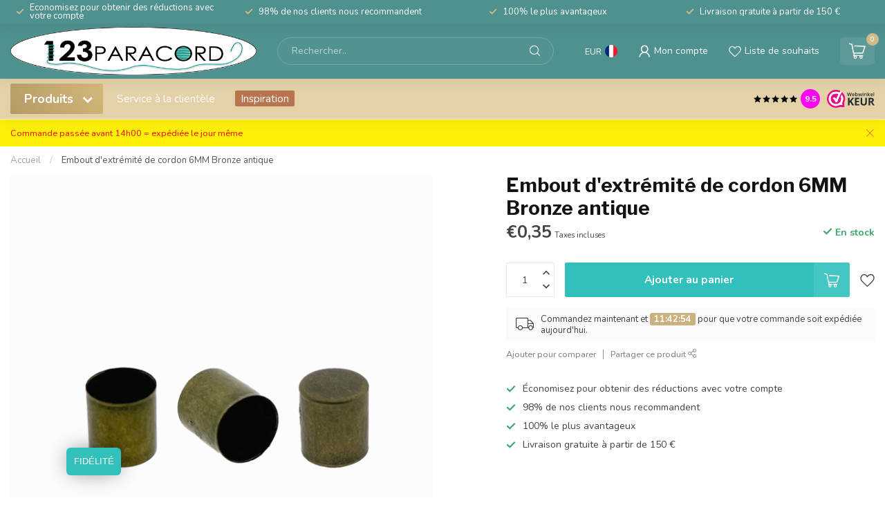

--- FILE ---
content_type: text/html;charset=utf-8
request_url: https://www.123paracord.fr/embout-dextremite-de-cordon-6mm-bronze-antique.html
body_size: 42652
content:
<!DOCTYPE html>
<html lang="fr">
  <head>
<link rel="preconnect" href="https://cdn.webshopapp.com">
<link rel="preconnect" href="https://fonts.googleapis.com">
<link rel="preconnect" href="https://fonts.gstatic.com" crossorigin>
<script src = "https://code.jquery.com/jquery-3.7.1.min.js"></script>


<meta charset="utf-8"/>
<!-- [START] 'blocks/head.rain' -->
<!--

  (c) 2008-2026 Lightspeed Netherlands B.V.
  http://www.lightspeedhq.com
  Generated: 14-01-2026 @ 03:16:58

-->
<link rel="canonical" href="https://www.123paracord.fr/embout-dextremite-de-cordon-6mm-bronze-antique.html"/>
<link rel="alternate" href="https://www.123paracord.fr/index.rss" type="application/rss+xml" title="Nouveaux produits"/>
<meta name="robots" content="noodp,noydir"/>
<meta name="google-site-verification" content="7EWTwrg5ahdXxvW7zjmMOA9cXq-No9xXKfsrBH0ZLgw"/>
<meta name="google-site-verification" content="nKfdVo5zY63mdutQNg5g8jwbJruuqXJLyVxkocDIGVI"/>
<meta property="og:url" content="https://www.123paracord.fr/embout-dextremite-de-cordon-6mm-bronze-antique.html?source=facebook"/>
<meta property="og:site_name" content="123Paracord"/>
<meta property="og:title" content="Acheter Embout d&#039;extrémité de cordon 6MM Bronze antique chez l&#039;expert"/>
<meta property="og:description" content="Embout d&#039;extrémité de cordon 6MM Bronze antique vous pouvez le trouver au magasin de paracorde 123paracord. Les commandes passées avant 14 heures sont expédi..."/>
<meta property="og:image" content="https://cdn.webshopapp.com/shops/337297/files/398908462/123paracord-embout-dextremite-de-cordon-6mm-bronze.jpg"/>
<script>
/* DyApps Theme Addons config */
if( !window.dyapps ){ window.dyapps = {}; }
window.dyapps.addons = {
 "enabled": true,
 "created_at": "06-01-2023 06:59:51",
 "settings": {
    "matrix_separator": ",",
    "filterGroupSwatches": ["staal kleur","kleur","couleur","couleur de l'acier"],
    "swatchesForCustomFields": [],
    "plan": {
     "can_variant_group": true,
     "can_stockify": true,
     "can_vat_switcher": true,
     "can_age_popup": false,
     "can_custom_qty": false
    },
    "advancedVariants": {
     "enabled": false,
     "price_in_dropdown": true,
     "stockify_in_dropdown": true,
     "disable_out_of_stock": true,
     "grid_swatches_container_selector": ".dy-collection-grid-swatch-holder",
     "grid_swatches_position": "left",
     "grid_swatches_max_colors": 4,
     "grid_swatches_enabled": true,
     "variant_status_icon": false,
     "display_type": "select",
     "product_swatches_size": "default",
     "live_pricing": true
    },
    "age_popup": {
     "enabled": false,
     "logo_url": "",
     "image_footer_url": "",
     "text": {
                 
        "nl": {
         "content": "<h3>Bevestig je leeftijd<\/h3><p>Je moet 18 jaar of ouder zijn om deze website te bezoeken.<\/p>",
         "content_no": "<h3>Sorry!<\/h3><p>Je kunt deze website helaas niet bezoeken.<\/p>",
         "button_yes": "Ik ben 18 jaar of ouder",
         "button_no": "Ik ben jonger dan 18",
        } ,          
        "en": {
         "content": "<h3>Confirm your age<\/h3><p>You must be over the age of 18 to enter this website.<\/p>",
         "content_no": "<h3>Sorry!<\/h3><p>Unfortunately you cannot access this website.<\/p>",
         "button_yes": "I am 18 years or older",
         "button_no": "I am under 18",
        } ,          
        "fr": {
         "content": "<h3>Confirm your age<\/h3><p>You must be over the age of 18 to enter this website.<\/p>",
         "content_no": "<h3>Sorry!<\/h3><p>Unfortunately you cannot access this website.<\/p>",
         "button_yes": "I am 18 years or older",
         "button_no": "I am under 18",
        }        }
    },
    "stockify": {
     "enabled": false,
     "optin_policy": false,
     "api": "https://my.dyapps.io/api/public/2267be23ae/stockify/subscribe",
     "text": {
                 
        "nl": {
         "email_placeholder": "Jouw e-mailadres",
         "button_trigger": "Geef me een seintje bij voorraad",
         "button_submit": "Houd me op de hoogte!",
         "title": "Laat je e-mailadres achter",
         "desc": "Helaas is dit product momenteel uitverkocht. Laat je e-mailadres achter en we sturen je een e-mail wanneer het product weer beschikbaar is.",
         "bottom_text": "We gebruiken je gegevens alleen voor deze email. Meer info in onze <a href=\"\/service\/privacy-policy\/\" target=\"_blank\">privacy policy<\/a>."
        } ,          
        "en": {
         "email_placeholder": "Your email address",
         "button_trigger": "Notify me when back in stock",
         "button_submit": "Keep me updated!",
         "title": "Leave your email address",
         "desc": "Unfortunately this item is out of stock right now. Leave your email address below and we'll send you an email when the item is available again.",
         "bottom_text": "We use your data to send this email. Read more in our <a href=\"\/service\/privacy-policy\/\" target=\"_blank\">privacy policy<\/a>."
        } ,          
        "fr": {
         "email_placeholder": "Your email address",
         "button_trigger": "Notify me when back in stock",
         "button_submit": "Keep me updated!",
         "title": "Leave your email address",
         "desc": "Unfortunately this item is out of stock right now. Leave your email address below and we'll send you an email when the item is available again.",
         "bottom_text": "We use your data to send this email. Read more in our <a href=\"\/service\/privacy-policy\/\" target=\"_blank\">privacy policy<\/a>."
        }        }
    },
    "categoryBanners": {
     "enabled": true,
     "mobile_breakpoint": "576px",
     "category_banner": [],
     "banners": {
             }
    }
 },
 "swatches": {
 "default": {"is_default": true, "type": "multi", "values": {"background-size": "10px 10px", "background-position": "0 0, 0 5px, 5px -5px, -5px 0px", "background-image": "linear-gradient(45deg, rgba(100,100,100,0.3) 25%, transparent 25%),  linear-gradient(-45deg, rgba(100,100,100,0.3) 25%, transparent 25%),  linear-gradient(45deg, transparent 75%, rgba(100,100,100,0.3) 75%),  linear-gradient(-45deg, transparent 75%, rgba(100,100,100,0.3) 75%)"}} ,  
 "noir": {"type": "color", "value": "#000000"},  
 "blanc": {"type": "color", "value": "#ffffff"},  
 "bleu": {"type": "color", "value": "#1630fe"},  
 "vert": {"type": "color", "value": "#18af03"},  
 "rosa": {"type": "color", "value": "#f30bd6"},  
 "rouge": {"type": "color", "value": "#ff0000"},  
 "orange": {"type": "color", "value": "#ff7900"},  
 "marron": {"type": "color", "value": "#713e2f"},  
 "argent": {"type": "color", "value": "#c0c0c0"},  
 "jaune": {"type": "color", "value": "#ffe700"},  
 "gris": {"type": "color", "value": "#7b7b7b"},  
 "or": {"type": "color", "value": "#c29d2b"},  
 "violet": {"type": "color", "value": "#9400ff"},  
 "- argent": {"type": "image", "value": "https://cdn.webshopapp.com/shops/265556/files/420299858/filter-metaaltekengebied-5-2.png"},  
 "- or rose": {"type": "image", "value": "https://cdn.webshopapp.com/shops/265556/files/420299855/filter-metaaltekengebied-2-2.png"},  
 "- or/laiton": {"type": "image", "value": "https://cdn.webshopapp.com/shops/265556/files/420300398/filter-metaaltekengebied-7.png"},  
 "- bronze antique": {"type": "image", "value": "https://cdn.webshopapp.com/shops/265556/files/420299856/filter-metaaltekengebied-3.png"},  
 "- neo-chrome": {"type": "image", "value": "https://cdn.webshopapp.com/shops/265556/files/420299859/filter-metaaltekengebied-6-2.png"},  
 "- inoxydable": {"type": "image", "value": "https://cdn.webshopapp.com/shops/265556/files/420299857/filter-metaaltekengebied-4.png"}  }
};
</script>
<script>
(function(w,d,s,l,i){w[l]=w[l]||[];w[l].push({'gtm.start':
new Date().getTime(),event:'gtm.js'});var f=d.getElementsByTagName(s)[0],
j=d.createElement(s),dl=l!='dataLayer'?'&l='+l:'';j.async=true;j.src=
'https://www.googletagmanager.com/gtm.js?id='+i+dl;f.parentNode.insertBefore(j,f);
})(window,document,'script','dataLayer','GTM-KZNSCM4');
</script>
<script src="https://facebook.dmwsconnector.nl/shop-assets/337297/capi.js?id=7a5fc0ab38fa6fa6d90ea1919aa7391e"></script>
<script>
<script type="application/ld+json">
{
    "@context": "https://schema.org/", 
    "@type": "Product", 
    "name": "Paracord",
    "image": "https://cdn.webshopapp.com/shops/265556/themes/181152/v/1677032/assets/logo.png?20230105095855",
    "description": "Le magasin et revendeur européen de paracorde Vous cherchez de la paracorde de bonne qualité pour fabriquer vos propres bracelets ? Alors vous êtes au bon endroit chez 123paracord ! Vous pouvez choisir parmi de nombreuses couleurs de Paracord pour créer votre propre bracelet unique en Paracord.

Nous vendons de la paracorde de type 3, type 2, type 1 et 2 mm. Vous trouverez donc toujours le type qui vous convient. 123paracord est également le bon choix pour les activités de plein air : notre paracorde de haute qualité est indispensable pour les activités de plein air telles que la survie.

Une qualité supérieure à un bon prix : c'est ça 123paracord.fr. Nous ne vendons que de la paracorde de qualité supérieure fabriquée aux États-Unis. Nous n'acceptons pas de paracorde d'imitation asiatique. En outre, nous sommes le revendeur de paracord avec le prix au mètre le plus bas des Pays-Bas. Si vous achetez plusieurs mètres de paracorde dans notre magasin, nous serons encore moins chers. En bref, où puis-je acheter de la paracorde ? Chez 123paracord, vous êtes certainement à la bonne adresse.",
    "brand": {
        "@type": "Brand",
        "name": "123paracord"
    },
    "aggregateRating": {
        "@type": "AggregateRating",
        "ratingValue": "9.5",
        "bestRating": "10",
        "worstRating": "1",
        "ratingCount": "832"
    }
}
</script>

<script type="application/ld+json">
{
    "@context": "https://schema.org",
    "@type": "FAQPage",
    "mainEntity": [{
        "@type": "Question",
        "name": "Qu'est-ce que la paracorde ?",
        "acceptedAnswer": {
            "@type": "Answer",
            "text": "La paracorde de 123paracord.fr est une paracorde fabriquée aux États-Unis, composée d'un noyau de fils dans une gaine de nylon tissée. Le mot paracord vient de son utilisation par les parachutistes américains pendant la Seconde Guerre mondiale. Après un atterrissage en parachute, la corde était coupée du parachute et utilisée à différentes fins. En raison de la grande popularité de la cordelette, il en existe aujourd'hui de nombreuses variantes de qualité différente. La Paracord type III 550 est la plus utilisée et a une résistance à la rupture de 250 kilos."
        }
    },{
        "@type": "Question",
        "name": "Paracorde en polyester ou en nylon ?",
        "acceptedAnswer": {
            "@type": "Answer",
            "text": "Nous ne vendons que des Paracord en nylon. En effet, il est plus naturel au toucher et plus agréable à travailler."
        }
    },{
        "@type": "Question",
        "name": "De quelle quantité de Paracord ai-je besoin ?",
        "acceptedAnswer": {
            "@type": "Answer",
            "text": "Cela dépend bien sûr du type de nœud que vous voulez faire. Pour le nœud de cobra standard, il faut environ 7,5 cm par couleur pour chaque cm que vous voulez nouer. Vous souhaitez faire un autre nœud ou vous avez un doute sur la longueur ? Jetez un coup d'œil à nos exemples de nœuds ou envoyez un e-mail à support@123paracord.fr."
        }
    },{
        "@type": "Question",
        "name": "Où puis-je trouver différents exemples de nœuds ?",
        "acceptedAnswer": {
            "@type": "Answer",
            "text": "En bas du site, sous la rubrique Service clientèle, vous trouverez le bouton Exemples de boutons, où vous trouverez quelques instructions."
        }
    },{
        "@type": "Question",
        "name": "De quel type/épaisseur de Paracord ai-je besoin ?",
        "acceptedAnswer": {
            "@type": "Answer",
            "text": "La Paracord la plus fréquemment utilisée pour nouer un bracelet/collier est la Paracord 550 type III. Les types II et I sont plus souvent utilisés pour fabriquer des colliers pour petits chiens ou des bracelets pour enfants. Le PPM est souvent utilisé pour nouer des colliers pour des chiens de taille moyenne à grande. Vous trouverez ci-dessous l'épaisseur et la résistance à la rupture de tous les types de Paracord de notre boutique en ligne.

Microcord - 1,4 mm - résistance à la rupture 40 kg
100 Type I - 1,8 mm - force de rupture 100 kg
400 Type II - 3 mm - force de rupture 192 kg
550 Type III - 4 mm - force de rupture 249 kg
PPM Premium - 6 mm - force de rupture 525 kg
Laisse pour chien corde - 10 mm - force de rupture 1000 kg"
        }
    },{
        "@type": "Question",
        "name": "De combien de perles EM Ceramic ai-je besoin pour mon collier ?",
        "acceptedAnswer": {
            "@type": "Answer",
            "text": "Cela varie en fait pour chaque nœud utilisé lors de la fabrication d'un collier. Il est habituel d'utiliser environ 3 perles par 10 centimètres de collier, à moins que vous ne préfériez en utiliser davantage. Voici un tableau qui indique le nombre habituel de perles :

Col 20-30 CM = 8 perles
Col 30-40 CM = 10 perles
Col 40-50 CM = 12 perles
Collier de 50-60 CM = 15 perles
Collier de 60-70 CM = 18 perles"
        }
    }]
}
</script>
</script>
<!--[if lt IE 9]>
<script src="https://cdn.webshopapp.com/assets/html5shiv.js?2025-02-20"></script>
<![endif]-->
<!-- [END] 'blocks/head.rain' -->

<title>Acheter Embout d&#039;extrémité de cordon 6MM Bronze antique chez l&#039;expert - 123Paracord</title>

<meta name="dyapps-addons-enabled" content="true">
<meta name="dyapps-addons-version" content="2022081001">
<meta name="dyapps-theme-name" content="Proxima">
<meta name="dyapps-theme-editor" content="false">

<meta name="description" content="Embout d&#039;extrémité de cordon 6MM Bronze antique vous pouvez le trouver au magasin de paracorde 123paracord. Les commandes passées avant 14 heures sont expédi..." />
<meta name="keywords" content="123Paracord, Embout, d&#039;extrémité, de, cordon, 6MM, Bronze, antique" />

<meta http-equiv="X-UA-Compatible" content="IE=edge">
<meta name="viewport" content="width=device-width, initial-scale=1">

<link rel="shortcut icon" href="https://cdn.webshopapp.com/shops/337297/themes/181152/v/2570367/assets/favicon.ico?20250304110323" type="image/x-icon" />
<link rel="preload" as="image" href="https://cdn.webshopapp.com/shops/337297/themes/181152/assets/logo.png?20260101125303">


	<link rel="preload" as="image" href="https://cdn.webshopapp.com/shops/337297/files/398908462/650x750x2/embout-dextremite-de-cordon-6mm-bronze-antique.jpg">

<script src="https://cdn.webshopapp.com/shops/337297/themes/181152/assets/jquery-1-12-4-min.js?20260113072713" defer></script>
<script>if(navigator.userAgent.indexOf("MSIE ") > -1 || navigator.userAgent.indexOf("Trident/") > -1) { document.write('<script src="https://cdn.webshopapp.com/shops/337297/themes/181152/assets/intersection-observer-polyfill.js?20260113072713">\x3C/script>') }</script>

<style>/*!
 * Bootstrap Reboot v4.6.1 (https://getbootstrap.com/)
 * Copyright 2011-2021 The Bootstrap Authors
 * Copyright 2011-2021 Twitter, Inc.
 * Licensed under MIT (https://github.com/twbs/bootstrap/blob/main/LICENSE)
 * Forked from Normalize.css, licensed MIT (https://github.com/necolas/normalize.css/blob/master/LICENSE.md)
 */*,*::before,*::after{box-sizing:border-box}html{font-family:sans-serif;line-height:1.15;-webkit-text-size-adjust:100%;-webkit-tap-highlight-color:rgba(0,0,0,0)}article,aside,figcaption,figure,footer,header,hgroup,main,nav,section{display:block}body{margin:0;font-family:-apple-system,BlinkMacSystemFont,"Segoe UI",Roboto,"Helvetica Neue",Arial,"Noto Sans","Liberation Sans",sans-serif,"Apple Color Emoji","Segoe UI Emoji","Segoe UI Symbol","Noto Color Emoji";font-size:1rem;font-weight:400;line-height:1.42857143;color:#212529;text-align:left;background-color:#fff}[tabindex="-1"]:focus:not(:focus-visible){outline:0 !important}hr{box-sizing:content-box;height:0;overflow:visible}h1,h2,h3,h4,h5,h6{margin-top:0;margin-bottom:.5rem}p{margin-top:0;margin-bottom:1rem}abbr[title],abbr[data-original-title]{text-decoration:underline;text-decoration:underline dotted;cursor:help;border-bottom:0;text-decoration-skip-ink:none}address{margin-bottom:1rem;font-style:normal;line-height:inherit}ol,ul,dl{margin-top:0;margin-bottom:1rem}ol ol,ul ul,ol ul,ul ol{margin-bottom:0}dt{font-weight:700}dd{margin-bottom:.5rem;margin-left:0}blockquote{margin:0 0 1rem}b,strong{font-weight:bolder}small{font-size:80%}sub,sup{position:relative;font-size:75%;line-height:0;vertical-align:baseline}sub{bottom:-0.25em}sup{top:-0.5em}a{color:#007bff;text-decoration:none;background-color:transparent}a:hover{color:#0056b3;text-decoration:underline}a:not([href]):not([class]){color:inherit;text-decoration:none}a:not([href]):not([class]):hover{color:inherit;text-decoration:none}pre,code,kbd,samp{font-family:SFMono-Regular,Menlo,Monaco,Consolas,"Liberation Mono","Courier New",monospace;font-size:1em}pre{margin-top:0;margin-bottom:1rem;overflow:auto;-ms-overflow-style:scrollbar}figure{margin:0 0 1rem}img{vertical-align:middle;border-style:none}svg{overflow:hidden;vertical-align:middle}table{border-collapse:collapse}caption{padding-top:.75rem;padding-bottom:.75rem;color:#6c757d;text-align:left;caption-side:bottom}th{text-align:inherit;text-align:-webkit-match-parent}label{display:inline-block;margin-bottom:.5rem}button{border-radius:0}button:focus:not(:focus-visible){outline:0}input,button,select,optgroup,textarea{margin:0;font-family:inherit;font-size:inherit;line-height:inherit}button,input{overflow:visible}button,select{text-transform:none}[role=button]{cursor:pointer}select{word-wrap:normal}button,[type=button],[type=reset],[type=submit]{-webkit-appearance:button}button:not(:disabled),[type=button]:not(:disabled),[type=reset]:not(:disabled),[type=submit]:not(:disabled){cursor:pointer}button::-moz-focus-inner,[type=button]::-moz-focus-inner,[type=reset]::-moz-focus-inner,[type=submit]::-moz-focus-inner{padding:0;border-style:none}input[type=radio],input[type=checkbox]{box-sizing:border-box;padding:0}textarea{overflow:auto;resize:vertical}fieldset{min-width:0;padding:0;margin:0;border:0}legend{display:block;width:100%;max-width:100%;padding:0;margin-bottom:.5rem;font-size:1.5rem;line-height:inherit;color:inherit;white-space:normal}progress{vertical-align:baseline}[type=number]::-webkit-inner-spin-button,[type=number]::-webkit-outer-spin-button{height:auto}[type=search]{outline-offset:-2px;-webkit-appearance:none}[type=search]::-webkit-search-decoration{-webkit-appearance:none}::-webkit-file-upload-button{font:inherit;-webkit-appearance:button}output{display:inline-block}summary{display:list-item;cursor:pointer}template{display:none}[hidden]{display:none !important}/*!
 * Bootstrap Grid v4.6.1 (https://getbootstrap.com/)
 * Copyright 2011-2021 The Bootstrap Authors
 * Copyright 2011-2021 Twitter, Inc.
 * Licensed under MIT (https://github.com/twbs/bootstrap/blob/main/LICENSE)
 */html{box-sizing:border-box;-ms-overflow-style:scrollbar}*,*::before,*::after{box-sizing:inherit}.container,.container-fluid,.container-xl,.container-lg,.container-md,.container-sm{width:100%;padding-right:15px;padding-left:15px;margin-right:auto;margin-left:auto}@media(min-width: 576px){.container-sm,.container{max-width:540px}}@media(min-width: 768px){.container-md,.container-sm,.container{max-width:720px}}@media(min-width: 992px){.container-lg,.container-md,.container-sm,.container{max-width:960px}}@media(min-width: 1200px){.container-xl,.container-lg,.container-md,.container-sm,.container{max-width:1140px}}.row{display:flex;flex-wrap:wrap;margin-right:-15px;margin-left:-15px}.no-gutters{margin-right:0;margin-left:0}.no-gutters>.col,.no-gutters>[class*=col-]{padding-right:0;padding-left:0}.col-xl,.col-xl-auto,.col-xl-12,.col-xl-11,.col-xl-10,.col-xl-9,.col-xl-8,.col-xl-7,.col-xl-6,.col-xl-5,.col-xl-4,.col-xl-3,.col-xl-2,.col-xl-1,.col-lg,.col-lg-auto,.col-lg-12,.col-lg-11,.col-lg-10,.col-lg-9,.col-lg-8,.col-lg-7,.col-lg-6,.col-lg-5,.col-lg-4,.col-lg-3,.col-lg-2,.col-lg-1,.col-md,.col-md-auto,.col-md-12,.col-md-11,.col-md-10,.col-md-9,.col-md-8,.col-md-7,.col-md-6,.col-md-5,.col-md-4,.col-md-3,.col-md-2,.col-md-1,.col-sm,.col-sm-auto,.col-sm-12,.col-sm-11,.col-sm-10,.col-sm-9,.col-sm-8,.col-sm-7,.col-sm-6,.col-sm-5,.col-sm-4,.col-sm-3,.col-sm-2,.col-sm-1,.col,.col-auto,.col-12,.col-11,.col-10,.col-9,.col-8,.col-7,.col-6,.col-5,.col-4,.col-3,.col-2,.col-1{position:relative;width:100%;padding-right:15px;padding-left:15px}.col{flex-basis:0;flex-grow:1;max-width:100%}.row-cols-1>*{flex:0 0 100%;max-width:100%}.row-cols-2>*{flex:0 0 50%;max-width:50%}.row-cols-3>*{flex:0 0 33.3333333333%;max-width:33.3333333333%}.row-cols-4>*{flex:0 0 25%;max-width:25%}.row-cols-5>*{flex:0 0 20%;max-width:20%}.row-cols-6>*{flex:0 0 16.6666666667%;max-width:16.6666666667%}.col-auto{flex:0 0 auto;width:auto;max-width:100%}.col-1{flex:0 0 8.33333333%;max-width:8.33333333%}.col-2{flex:0 0 16.66666667%;max-width:16.66666667%}.col-3{flex:0 0 25%;max-width:25%}.col-4{flex:0 0 33.33333333%;max-width:33.33333333%}.col-5{flex:0 0 41.66666667%;max-width:41.66666667%}.col-6{flex:0 0 50%;max-width:50%}.col-7{flex:0 0 58.33333333%;max-width:58.33333333%}.col-8{flex:0 0 66.66666667%;max-width:66.66666667%}.col-9{flex:0 0 75%;max-width:75%}.col-10{flex:0 0 83.33333333%;max-width:83.33333333%}.col-11{flex:0 0 91.66666667%;max-width:91.66666667%}.col-12{flex:0 0 100%;max-width:100%}.order-first{order:-1}.order-last{order:13}.order-0{order:0}.order-1{order:1}.order-2{order:2}.order-3{order:3}.order-4{order:4}.order-5{order:5}.order-6{order:6}.order-7{order:7}.order-8{order:8}.order-9{order:9}.order-10{order:10}.order-11{order:11}.order-12{order:12}.offset-1{margin-left:8.33333333%}.offset-2{margin-left:16.66666667%}.offset-3{margin-left:25%}.offset-4{margin-left:33.33333333%}.offset-5{margin-left:41.66666667%}.offset-6{margin-left:50%}.offset-7{margin-left:58.33333333%}.offset-8{margin-left:66.66666667%}.offset-9{margin-left:75%}.offset-10{margin-left:83.33333333%}.offset-11{margin-left:91.66666667%}@media(min-width: 576px){.col-sm{flex-basis:0;flex-grow:1;max-width:100%}.row-cols-sm-1>*{flex:0 0 100%;max-width:100%}.row-cols-sm-2>*{flex:0 0 50%;max-width:50%}.row-cols-sm-3>*{flex:0 0 33.3333333333%;max-width:33.3333333333%}.row-cols-sm-4>*{flex:0 0 25%;max-width:25%}.row-cols-sm-5>*{flex:0 0 20%;max-width:20%}.row-cols-sm-6>*{flex:0 0 16.6666666667%;max-width:16.6666666667%}.col-sm-auto{flex:0 0 auto;width:auto;max-width:100%}.col-sm-1{flex:0 0 8.33333333%;max-width:8.33333333%}.col-sm-2{flex:0 0 16.66666667%;max-width:16.66666667%}.col-sm-3{flex:0 0 25%;max-width:25%}.col-sm-4{flex:0 0 33.33333333%;max-width:33.33333333%}.col-sm-5{flex:0 0 41.66666667%;max-width:41.66666667%}.col-sm-6{flex:0 0 50%;max-width:50%}.col-sm-7{flex:0 0 58.33333333%;max-width:58.33333333%}.col-sm-8{flex:0 0 66.66666667%;max-width:66.66666667%}.col-sm-9{flex:0 0 75%;max-width:75%}.col-sm-10{flex:0 0 83.33333333%;max-width:83.33333333%}.col-sm-11{flex:0 0 91.66666667%;max-width:91.66666667%}.col-sm-12{flex:0 0 100%;max-width:100%}.order-sm-first{order:-1}.order-sm-last{order:13}.order-sm-0{order:0}.order-sm-1{order:1}.order-sm-2{order:2}.order-sm-3{order:3}.order-sm-4{order:4}.order-sm-5{order:5}.order-sm-6{order:6}.order-sm-7{order:7}.order-sm-8{order:8}.order-sm-9{order:9}.order-sm-10{order:10}.order-sm-11{order:11}.order-sm-12{order:12}.offset-sm-0{margin-left:0}.offset-sm-1{margin-left:8.33333333%}.offset-sm-2{margin-left:16.66666667%}.offset-sm-3{margin-left:25%}.offset-sm-4{margin-left:33.33333333%}.offset-sm-5{margin-left:41.66666667%}.offset-sm-6{margin-left:50%}.offset-sm-7{margin-left:58.33333333%}.offset-sm-8{margin-left:66.66666667%}.offset-sm-9{margin-left:75%}.offset-sm-10{margin-left:83.33333333%}.offset-sm-11{margin-left:91.66666667%}}@media(min-width: 768px){.col-md{flex-basis:0;flex-grow:1;max-width:100%}.row-cols-md-1>*{flex:0 0 100%;max-width:100%}.row-cols-md-2>*{flex:0 0 50%;max-width:50%}.row-cols-md-3>*{flex:0 0 33.3333333333%;max-width:33.3333333333%}.row-cols-md-4>*{flex:0 0 25%;max-width:25%}.row-cols-md-5>*{flex:0 0 20%;max-width:20%}.row-cols-md-6>*{flex:0 0 16.6666666667%;max-width:16.6666666667%}.col-md-auto{flex:0 0 auto;width:auto;max-width:100%}.col-md-1{flex:0 0 8.33333333%;max-width:8.33333333%}.col-md-2{flex:0 0 16.66666667%;max-width:16.66666667%}.col-md-3{flex:0 0 25%;max-width:25%}.col-md-4{flex:0 0 33.33333333%;max-width:33.33333333%}.col-md-5{flex:0 0 41.66666667%;max-width:41.66666667%}.col-md-6{flex:0 0 50%;max-width:50%}.col-md-7{flex:0 0 58.33333333%;max-width:58.33333333%}.col-md-8{flex:0 0 66.66666667%;max-width:66.66666667%}.col-md-9{flex:0 0 75%;max-width:75%}.col-md-10{flex:0 0 83.33333333%;max-width:83.33333333%}.col-md-11{flex:0 0 91.66666667%;max-width:91.66666667%}.col-md-12{flex:0 0 100%;max-width:100%}.order-md-first{order:-1}.order-md-last{order:13}.order-md-0{order:0}.order-md-1{order:1}.order-md-2{order:2}.order-md-3{order:3}.order-md-4{order:4}.order-md-5{order:5}.order-md-6{order:6}.order-md-7{order:7}.order-md-8{order:8}.order-md-9{order:9}.order-md-10{order:10}.order-md-11{order:11}.order-md-12{order:12}.offset-md-0{margin-left:0}.offset-md-1{margin-left:8.33333333%}.offset-md-2{margin-left:16.66666667%}.offset-md-3{margin-left:25%}.offset-md-4{margin-left:33.33333333%}.offset-md-5{margin-left:41.66666667%}.offset-md-6{margin-left:50%}.offset-md-7{margin-left:58.33333333%}.offset-md-8{margin-left:66.66666667%}.offset-md-9{margin-left:75%}.offset-md-10{margin-left:83.33333333%}.offset-md-11{margin-left:91.66666667%}}@media(min-width: 992px){.col-lg{flex-basis:0;flex-grow:1;max-width:100%}.row-cols-lg-1>*{flex:0 0 100%;max-width:100%}.row-cols-lg-2>*{flex:0 0 50%;max-width:50%}.row-cols-lg-3>*{flex:0 0 33.3333333333%;max-width:33.3333333333%}.row-cols-lg-4>*{flex:0 0 25%;max-width:25%}.row-cols-lg-5>*{flex:0 0 20%;max-width:20%}.row-cols-lg-6>*{flex:0 0 16.6666666667%;max-width:16.6666666667%}.col-lg-auto{flex:0 0 auto;width:auto;max-width:100%}.col-lg-1{flex:0 0 8.33333333%;max-width:8.33333333%}.col-lg-2{flex:0 0 16.66666667%;max-width:16.66666667%}.col-lg-3{flex:0 0 25%;max-width:25%}.col-lg-4{flex:0 0 33.33333333%;max-width:33.33333333%}.col-lg-5{flex:0 0 41.66666667%;max-width:41.66666667%}.col-lg-6{flex:0 0 50%;max-width:50%}.col-lg-7{flex:0 0 58.33333333%;max-width:58.33333333%}.col-lg-8{flex:0 0 66.66666667%;max-width:66.66666667%}.col-lg-9{flex:0 0 75%;max-width:75%}.col-lg-10{flex:0 0 83.33333333%;max-width:83.33333333%}.col-lg-11{flex:0 0 91.66666667%;max-width:91.66666667%}.col-lg-12{flex:0 0 100%;max-width:100%}.order-lg-first{order:-1}.order-lg-last{order:13}.order-lg-0{order:0}.order-lg-1{order:1}.order-lg-2{order:2}.order-lg-3{order:3}.order-lg-4{order:4}.order-lg-5{order:5}.order-lg-6{order:6}.order-lg-7{order:7}.order-lg-8{order:8}.order-lg-9{order:9}.order-lg-10{order:10}.order-lg-11{order:11}.order-lg-12{order:12}.offset-lg-0{margin-left:0}.offset-lg-1{margin-left:8.33333333%}.offset-lg-2{margin-left:16.66666667%}.offset-lg-3{margin-left:25%}.offset-lg-4{margin-left:33.33333333%}.offset-lg-5{margin-left:41.66666667%}.offset-lg-6{margin-left:50%}.offset-lg-7{margin-left:58.33333333%}.offset-lg-8{margin-left:66.66666667%}.offset-lg-9{margin-left:75%}.offset-lg-10{margin-left:83.33333333%}.offset-lg-11{margin-left:91.66666667%}}@media(min-width: 1200px){.col-xl{flex-basis:0;flex-grow:1;max-width:100%}.row-cols-xl-1>*{flex:0 0 100%;max-width:100%}.row-cols-xl-2>*{flex:0 0 50%;max-width:50%}.row-cols-xl-3>*{flex:0 0 33.3333333333%;max-width:33.3333333333%}.row-cols-xl-4>*{flex:0 0 25%;max-width:25%}.row-cols-xl-5>*{flex:0 0 20%;max-width:20%}.row-cols-xl-6>*{flex:0 0 16.6666666667%;max-width:16.6666666667%}.col-xl-auto{flex:0 0 auto;width:auto;max-width:100%}.col-xl-1{flex:0 0 8.33333333%;max-width:8.33333333%}.col-xl-2{flex:0 0 16.66666667%;max-width:16.66666667%}.col-xl-3{flex:0 0 25%;max-width:25%}.col-xl-4{flex:0 0 33.33333333%;max-width:33.33333333%}.col-xl-5{flex:0 0 41.66666667%;max-width:41.66666667%}.col-xl-6{flex:0 0 50%;max-width:50%}.col-xl-7{flex:0 0 58.33333333%;max-width:58.33333333%}.col-xl-8{flex:0 0 66.66666667%;max-width:66.66666667%}.col-xl-9{flex:0 0 75%;max-width:75%}.col-xl-10{flex:0 0 83.33333333%;max-width:83.33333333%}.col-xl-11{flex:0 0 91.66666667%;max-width:91.66666667%}.col-xl-12{flex:0 0 100%;max-width:100%}.order-xl-first{order:-1}.order-xl-last{order:13}.order-xl-0{order:0}.order-xl-1{order:1}.order-xl-2{order:2}.order-xl-3{order:3}.order-xl-4{order:4}.order-xl-5{order:5}.order-xl-6{order:6}.order-xl-7{order:7}.order-xl-8{order:8}.order-xl-9{order:9}.order-xl-10{order:10}.order-xl-11{order:11}.order-xl-12{order:12}.offset-xl-0{margin-left:0}.offset-xl-1{margin-left:8.33333333%}.offset-xl-2{margin-left:16.66666667%}.offset-xl-3{margin-left:25%}.offset-xl-4{margin-left:33.33333333%}.offset-xl-5{margin-left:41.66666667%}.offset-xl-6{margin-left:50%}.offset-xl-7{margin-left:58.33333333%}.offset-xl-8{margin-left:66.66666667%}.offset-xl-9{margin-left:75%}.offset-xl-10{margin-left:83.33333333%}.offset-xl-11{margin-left:91.66666667%}}.d-none{display:none !important}.d-inline{display:inline !important}.d-inline-block{display:inline-block !important}.d-block{display:block !important}.d-table{display:table !important}.d-table-row{display:table-row !important}.d-table-cell{display:table-cell !important}.d-flex{display:flex !important}.d-inline-flex{display:inline-flex !important}@media(min-width: 576px){.d-sm-none{display:none !important}.d-sm-inline{display:inline !important}.d-sm-inline-block{display:inline-block !important}.d-sm-block{display:block !important}.d-sm-table{display:table !important}.d-sm-table-row{display:table-row !important}.d-sm-table-cell{display:table-cell !important}.d-sm-flex{display:flex !important}.d-sm-inline-flex{display:inline-flex !important}}@media(min-width: 768px){.d-md-none{display:none !important}.d-md-inline{display:inline !important}.d-md-inline-block{display:inline-block !important}.d-md-block{display:block !important}.d-md-table{display:table !important}.d-md-table-row{display:table-row !important}.d-md-table-cell{display:table-cell !important}.d-md-flex{display:flex !important}.d-md-inline-flex{display:inline-flex !important}}@media(min-width: 992px){.d-lg-none{display:none !important}.d-lg-inline{display:inline !important}.d-lg-inline-block{display:inline-block !important}.d-lg-block{display:block !important}.d-lg-table{display:table !important}.d-lg-table-row{display:table-row !important}.d-lg-table-cell{display:table-cell !important}.d-lg-flex{display:flex !important}.d-lg-inline-flex{display:inline-flex !important}}@media(min-width: 1200px){.d-xl-none{display:none !important}.d-xl-inline{display:inline !important}.d-xl-inline-block{display:inline-block !important}.d-xl-block{display:block !important}.d-xl-table{display:table !important}.d-xl-table-row{display:table-row !important}.d-xl-table-cell{display:table-cell !important}.d-xl-flex{display:flex !important}.d-xl-inline-flex{display:inline-flex !important}}@media print{.d-print-none{display:none !important}.d-print-inline{display:inline !important}.d-print-inline-block{display:inline-block !important}.d-print-block{display:block !important}.d-print-table{display:table !important}.d-print-table-row{display:table-row !important}.d-print-table-cell{display:table-cell !important}.d-print-flex{display:flex !important}.d-print-inline-flex{display:inline-flex !important}}.flex-row{flex-direction:row !important}.flex-column{flex-direction:column !important}.flex-row-reverse{flex-direction:row-reverse !important}.flex-column-reverse{flex-direction:column-reverse !important}.flex-wrap{flex-wrap:wrap !important}.flex-nowrap{flex-wrap:nowrap !important}.flex-wrap-reverse{flex-wrap:wrap-reverse !important}.flex-fill{flex:1 1 auto !important}.flex-grow-0{flex-grow:0 !important}.flex-grow-1{flex-grow:1 !important}.flex-shrink-0{flex-shrink:0 !important}.flex-shrink-1{flex-shrink:1 !important}.justify-content-start{justify-content:flex-start !important}.justify-content-end{justify-content:flex-end !important}.justify-content-center{justify-content:center !important}.justify-content-between{justify-content:space-between !important}.justify-content-around{justify-content:space-around !important}.align-items-start{align-items:flex-start !important}.align-items-end{align-items:flex-end !important}.align-items-center{align-items:center !important}.align-items-baseline{align-items:baseline !important}.align-items-stretch{align-items:stretch !important}.align-content-start{align-content:flex-start !important}.align-content-end{align-content:flex-end !important}.align-content-center{align-content:center !important}.align-content-between{align-content:space-between !important}.align-content-around{align-content:space-around !important}.align-content-stretch{align-content:stretch !important}.align-self-auto{align-self:auto !important}.align-self-start{align-self:flex-start !important}.align-self-end{align-self:flex-end !important}.align-self-center{align-self:center !important}.align-self-baseline{align-self:baseline !important}.align-self-stretch{align-self:stretch !important}@media(min-width: 576px){.flex-sm-row{flex-direction:row !important}.flex-sm-column{flex-direction:column !important}.flex-sm-row-reverse{flex-direction:row-reverse !important}.flex-sm-column-reverse{flex-direction:column-reverse !important}.flex-sm-wrap{flex-wrap:wrap !important}.flex-sm-nowrap{flex-wrap:nowrap !important}.flex-sm-wrap-reverse{flex-wrap:wrap-reverse !important}.flex-sm-fill{flex:1 1 auto !important}.flex-sm-grow-0{flex-grow:0 !important}.flex-sm-grow-1{flex-grow:1 !important}.flex-sm-shrink-0{flex-shrink:0 !important}.flex-sm-shrink-1{flex-shrink:1 !important}.justify-content-sm-start{justify-content:flex-start !important}.justify-content-sm-end{justify-content:flex-end !important}.justify-content-sm-center{justify-content:center !important}.justify-content-sm-between{justify-content:space-between !important}.justify-content-sm-around{justify-content:space-around !important}.align-items-sm-start{align-items:flex-start !important}.align-items-sm-end{align-items:flex-end !important}.align-items-sm-center{align-items:center !important}.align-items-sm-baseline{align-items:baseline !important}.align-items-sm-stretch{align-items:stretch !important}.align-content-sm-start{align-content:flex-start !important}.align-content-sm-end{align-content:flex-end !important}.align-content-sm-center{align-content:center !important}.align-content-sm-between{align-content:space-between !important}.align-content-sm-around{align-content:space-around !important}.align-content-sm-stretch{align-content:stretch !important}.align-self-sm-auto{align-self:auto !important}.align-self-sm-start{align-self:flex-start !important}.align-self-sm-end{align-self:flex-end !important}.align-self-sm-center{align-self:center !important}.align-self-sm-baseline{align-self:baseline !important}.align-self-sm-stretch{align-self:stretch !important}}@media(min-width: 768px){.flex-md-row{flex-direction:row !important}.flex-md-column{flex-direction:column !important}.flex-md-row-reverse{flex-direction:row-reverse !important}.flex-md-column-reverse{flex-direction:column-reverse !important}.flex-md-wrap{flex-wrap:wrap !important}.flex-md-nowrap{flex-wrap:nowrap !important}.flex-md-wrap-reverse{flex-wrap:wrap-reverse !important}.flex-md-fill{flex:1 1 auto !important}.flex-md-grow-0{flex-grow:0 !important}.flex-md-grow-1{flex-grow:1 !important}.flex-md-shrink-0{flex-shrink:0 !important}.flex-md-shrink-1{flex-shrink:1 !important}.justify-content-md-start{justify-content:flex-start !important}.justify-content-md-end{justify-content:flex-end !important}.justify-content-md-center{justify-content:center !important}.justify-content-md-between{justify-content:space-between !important}.justify-content-md-around{justify-content:space-around !important}.align-items-md-start{align-items:flex-start !important}.align-items-md-end{align-items:flex-end !important}.align-items-md-center{align-items:center !important}.align-items-md-baseline{align-items:baseline !important}.align-items-md-stretch{align-items:stretch !important}.align-content-md-start{align-content:flex-start !important}.align-content-md-end{align-content:flex-end !important}.align-content-md-center{align-content:center !important}.align-content-md-between{align-content:space-between !important}.align-content-md-around{align-content:space-around !important}.align-content-md-stretch{align-content:stretch !important}.align-self-md-auto{align-self:auto !important}.align-self-md-start{align-self:flex-start !important}.align-self-md-end{align-self:flex-end !important}.align-self-md-center{align-self:center !important}.align-self-md-baseline{align-self:baseline !important}.align-self-md-stretch{align-self:stretch !important}}@media(min-width: 992px){.flex-lg-row{flex-direction:row !important}.flex-lg-column{flex-direction:column !important}.flex-lg-row-reverse{flex-direction:row-reverse !important}.flex-lg-column-reverse{flex-direction:column-reverse !important}.flex-lg-wrap{flex-wrap:wrap !important}.flex-lg-nowrap{flex-wrap:nowrap !important}.flex-lg-wrap-reverse{flex-wrap:wrap-reverse !important}.flex-lg-fill{flex:1 1 auto !important}.flex-lg-grow-0{flex-grow:0 !important}.flex-lg-grow-1{flex-grow:1 !important}.flex-lg-shrink-0{flex-shrink:0 !important}.flex-lg-shrink-1{flex-shrink:1 !important}.justify-content-lg-start{justify-content:flex-start !important}.justify-content-lg-end{justify-content:flex-end !important}.justify-content-lg-center{justify-content:center !important}.justify-content-lg-between{justify-content:space-between !important}.justify-content-lg-around{justify-content:space-around !important}.align-items-lg-start{align-items:flex-start !important}.align-items-lg-end{align-items:flex-end !important}.align-items-lg-center{align-items:center !important}.align-items-lg-baseline{align-items:baseline !important}.align-items-lg-stretch{align-items:stretch !important}.align-content-lg-start{align-content:flex-start !important}.align-content-lg-end{align-content:flex-end !important}.align-content-lg-center{align-content:center !important}.align-content-lg-between{align-content:space-between !important}.align-content-lg-around{align-content:space-around !important}.align-content-lg-stretch{align-content:stretch !important}.align-self-lg-auto{align-self:auto !important}.align-self-lg-start{align-self:flex-start !important}.align-self-lg-end{align-self:flex-end !important}.align-self-lg-center{align-self:center !important}.align-self-lg-baseline{align-self:baseline !important}.align-self-lg-stretch{align-self:stretch !important}}@media(min-width: 1200px){.flex-xl-row{flex-direction:row !important}.flex-xl-column{flex-direction:column !important}.flex-xl-row-reverse{flex-direction:row-reverse !important}.flex-xl-column-reverse{flex-direction:column-reverse !important}.flex-xl-wrap{flex-wrap:wrap !important}.flex-xl-nowrap{flex-wrap:nowrap !important}.flex-xl-wrap-reverse{flex-wrap:wrap-reverse !important}.flex-xl-fill{flex:1 1 auto !important}.flex-xl-grow-0{flex-grow:0 !important}.flex-xl-grow-1{flex-grow:1 !important}.flex-xl-shrink-0{flex-shrink:0 !important}.flex-xl-shrink-1{flex-shrink:1 !important}.justify-content-xl-start{justify-content:flex-start !important}.justify-content-xl-end{justify-content:flex-end !important}.justify-content-xl-center{justify-content:center !important}.justify-content-xl-between{justify-content:space-between !important}.justify-content-xl-around{justify-content:space-around !important}.align-items-xl-start{align-items:flex-start !important}.align-items-xl-end{align-items:flex-end !important}.align-items-xl-center{align-items:center !important}.align-items-xl-baseline{align-items:baseline !important}.align-items-xl-stretch{align-items:stretch !important}.align-content-xl-start{align-content:flex-start !important}.align-content-xl-end{align-content:flex-end !important}.align-content-xl-center{align-content:center !important}.align-content-xl-between{align-content:space-between !important}.align-content-xl-around{align-content:space-around !important}.align-content-xl-stretch{align-content:stretch !important}.align-self-xl-auto{align-self:auto !important}.align-self-xl-start{align-self:flex-start !important}.align-self-xl-end{align-self:flex-end !important}.align-self-xl-center{align-self:center !important}.align-self-xl-baseline{align-self:baseline !important}.align-self-xl-stretch{align-self:stretch !important}}.m-0{margin:0 !important}.mt-0,.my-0{margin-top:0 !important}.mr-0,.mx-0{margin-right:0 !important}.mb-0,.my-0{margin-bottom:0 !important}.ml-0,.mx-0{margin-left:0 !important}.m-1{margin:5px !important}.mt-1,.my-1{margin-top:5px !important}.mr-1,.mx-1{margin-right:5px !important}.mb-1,.my-1{margin-bottom:5px !important}.ml-1,.mx-1{margin-left:5px !important}.m-2{margin:10px !important}.mt-2,.my-2{margin-top:10px !important}.mr-2,.mx-2{margin-right:10px !important}.mb-2,.my-2{margin-bottom:10px !important}.ml-2,.mx-2{margin-left:10px !important}.m-3{margin:15px !important}.mt-3,.my-3{margin-top:15px !important}.mr-3,.mx-3{margin-right:15px !important}.mb-3,.my-3{margin-bottom:15px !important}.ml-3,.mx-3{margin-left:15px !important}.m-4{margin:30px !important}.mt-4,.my-4{margin-top:30px !important}.mr-4,.mx-4{margin-right:30px !important}.mb-4,.my-4{margin-bottom:30px !important}.ml-4,.mx-4{margin-left:30px !important}.m-5{margin:50px !important}.mt-5,.my-5{margin-top:50px !important}.mr-5,.mx-5{margin-right:50px !important}.mb-5,.my-5{margin-bottom:50px !important}.ml-5,.mx-5{margin-left:50px !important}.m-6{margin:80px !important}.mt-6,.my-6{margin-top:80px !important}.mr-6,.mx-6{margin-right:80px !important}.mb-6,.my-6{margin-bottom:80px !important}.ml-6,.mx-6{margin-left:80px !important}.p-0{padding:0 !important}.pt-0,.py-0{padding-top:0 !important}.pr-0,.px-0{padding-right:0 !important}.pb-0,.py-0{padding-bottom:0 !important}.pl-0,.px-0{padding-left:0 !important}.p-1{padding:5px !important}.pt-1,.py-1{padding-top:5px !important}.pr-1,.px-1{padding-right:5px !important}.pb-1,.py-1{padding-bottom:5px !important}.pl-1,.px-1{padding-left:5px !important}.p-2{padding:10px !important}.pt-2,.py-2{padding-top:10px !important}.pr-2,.px-2{padding-right:10px !important}.pb-2,.py-2{padding-bottom:10px !important}.pl-2,.px-2{padding-left:10px !important}.p-3{padding:15px !important}.pt-3,.py-3{padding-top:15px !important}.pr-3,.px-3{padding-right:15px !important}.pb-3,.py-3{padding-bottom:15px !important}.pl-3,.px-3{padding-left:15px !important}.p-4{padding:30px !important}.pt-4,.py-4{padding-top:30px !important}.pr-4,.px-4{padding-right:30px !important}.pb-4,.py-4{padding-bottom:30px !important}.pl-4,.px-4{padding-left:30px !important}.p-5{padding:50px !important}.pt-5,.py-5{padding-top:50px !important}.pr-5,.px-5{padding-right:50px !important}.pb-5,.py-5{padding-bottom:50px !important}.pl-5,.px-5{padding-left:50px !important}.p-6{padding:80px !important}.pt-6,.py-6{padding-top:80px !important}.pr-6,.px-6{padding-right:80px !important}.pb-6,.py-6{padding-bottom:80px !important}.pl-6,.px-6{padding-left:80px !important}.m-n1{margin:-5px !important}.mt-n1,.my-n1{margin-top:-5px !important}.mr-n1,.mx-n1{margin-right:-5px !important}.mb-n1,.my-n1{margin-bottom:-5px !important}.ml-n1,.mx-n1{margin-left:-5px !important}.m-n2{margin:-10px !important}.mt-n2,.my-n2{margin-top:-10px !important}.mr-n2,.mx-n2{margin-right:-10px !important}.mb-n2,.my-n2{margin-bottom:-10px !important}.ml-n2,.mx-n2{margin-left:-10px !important}.m-n3{margin:-15px !important}.mt-n3,.my-n3{margin-top:-15px !important}.mr-n3,.mx-n3{margin-right:-15px !important}.mb-n3,.my-n3{margin-bottom:-15px !important}.ml-n3,.mx-n3{margin-left:-15px !important}.m-n4{margin:-30px !important}.mt-n4,.my-n4{margin-top:-30px !important}.mr-n4,.mx-n4{margin-right:-30px !important}.mb-n4,.my-n4{margin-bottom:-30px !important}.ml-n4,.mx-n4{margin-left:-30px !important}.m-n5{margin:-50px !important}.mt-n5,.my-n5{margin-top:-50px !important}.mr-n5,.mx-n5{margin-right:-50px !important}.mb-n5,.my-n5{margin-bottom:-50px !important}.ml-n5,.mx-n5{margin-left:-50px !important}.m-n6{margin:-80px !important}.mt-n6,.my-n6{margin-top:-80px !important}.mr-n6,.mx-n6{margin-right:-80px !important}.mb-n6,.my-n6{margin-bottom:-80px !important}.ml-n6,.mx-n6{margin-left:-80px !important}.m-auto{margin:auto !important}.mt-auto,.my-auto{margin-top:auto !important}.mr-auto,.mx-auto{margin-right:auto !important}.mb-auto,.my-auto{margin-bottom:auto !important}.ml-auto,.mx-auto{margin-left:auto !important}@media(min-width: 576px){.m-sm-0{margin:0 !important}.mt-sm-0,.my-sm-0{margin-top:0 !important}.mr-sm-0,.mx-sm-0{margin-right:0 !important}.mb-sm-0,.my-sm-0{margin-bottom:0 !important}.ml-sm-0,.mx-sm-0{margin-left:0 !important}.m-sm-1{margin:5px !important}.mt-sm-1,.my-sm-1{margin-top:5px !important}.mr-sm-1,.mx-sm-1{margin-right:5px !important}.mb-sm-1,.my-sm-1{margin-bottom:5px !important}.ml-sm-1,.mx-sm-1{margin-left:5px !important}.m-sm-2{margin:10px !important}.mt-sm-2,.my-sm-2{margin-top:10px !important}.mr-sm-2,.mx-sm-2{margin-right:10px !important}.mb-sm-2,.my-sm-2{margin-bottom:10px !important}.ml-sm-2,.mx-sm-2{margin-left:10px !important}.m-sm-3{margin:15px !important}.mt-sm-3,.my-sm-3{margin-top:15px !important}.mr-sm-3,.mx-sm-3{margin-right:15px !important}.mb-sm-3,.my-sm-3{margin-bottom:15px !important}.ml-sm-3,.mx-sm-3{margin-left:15px !important}.m-sm-4{margin:30px !important}.mt-sm-4,.my-sm-4{margin-top:30px !important}.mr-sm-4,.mx-sm-4{margin-right:30px !important}.mb-sm-4,.my-sm-4{margin-bottom:30px !important}.ml-sm-4,.mx-sm-4{margin-left:30px !important}.m-sm-5{margin:50px !important}.mt-sm-5,.my-sm-5{margin-top:50px !important}.mr-sm-5,.mx-sm-5{margin-right:50px !important}.mb-sm-5,.my-sm-5{margin-bottom:50px !important}.ml-sm-5,.mx-sm-5{margin-left:50px !important}.m-sm-6{margin:80px !important}.mt-sm-6,.my-sm-6{margin-top:80px !important}.mr-sm-6,.mx-sm-6{margin-right:80px !important}.mb-sm-6,.my-sm-6{margin-bottom:80px !important}.ml-sm-6,.mx-sm-6{margin-left:80px !important}.p-sm-0{padding:0 !important}.pt-sm-0,.py-sm-0{padding-top:0 !important}.pr-sm-0,.px-sm-0{padding-right:0 !important}.pb-sm-0,.py-sm-0{padding-bottom:0 !important}.pl-sm-0,.px-sm-0{padding-left:0 !important}.p-sm-1{padding:5px !important}.pt-sm-1,.py-sm-1{padding-top:5px !important}.pr-sm-1,.px-sm-1{padding-right:5px !important}.pb-sm-1,.py-sm-1{padding-bottom:5px !important}.pl-sm-1,.px-sm-1{padding-left:5px !important}.p-sm-2{padding:10px !important}.pt-sm-2,.py-sm-2{padding-top:10px !important}.pr-sm-2,.px-sm-2{padding-right:10px !important}.pb-sm-2,.py-sm-2{padding-bottom:10px !important}.pl-sm-2,.px-sm-2{padding-left:10px !important}.p-sm-3{padding:15px !important}.pt-sm-3,.py-sm-3{padding-top:15px !important}.pr-sm-3,.px-sm-3{padding-right:15px !important}.pb-sm-3,.py-sm-3{padding-bottom:15px !important}.pl-sm-3,.px-sm-3{padding-left:15px !important}.p-sm-4{padding:30px !important}.pt-sm-4,.py-sm-4{padding-top:30px !important}.pr-sm-4,.px-sm-4{padding-right:30px !important}.pb-sm-4,.py-sm-4{padding-bottom:30px !important}.pl-sm-4,.px-sm-4{padding-left:30px !important}.p-sm-5{padding:50px !important}.pt-sm-5,.py-sm-5{padding-top:50px !important}.pr-sm-5,.px-sm-5{padding-right:50px !important}.pb-sm-5,.py-sm-5{padding-bottom:50px !important}.pl-sm-5,.px-sm-5{padding-left:50px !important}.p-sm-6{padding:80px !important}.pt-sm-6,.py-sm-6{padding-top:80px !important}.pr-sm-6,.px-sm-6{padding-right:80px !important}.pb-sm-6,.py-sm-6{padding-bottom:80px !important}.pl-sm-6,.px-sm-6{padding-left:80px !important}.m-sm-n1{margin:-5px !important}.mt-sm-n1,.my-sm-n1{margin-top:-5px !important}.mr-sm-n1,.mx-sm-n1{margin-right:-5px !important}.mb-sm-n1,.my-sm-n1{margin-bottom:-5px !important}.ml-sm-n1,.mx-sm-n1{margin-left:-5px !important}.m-sm-n2{margin:-10px !important}.mt-sm-n2,.my-sm-n2{margin-top:-10px !important}.mr-sm-n2,.mx-sm-n2{margin-right:-10px !important}.mb-sm-n2,.my-sm-n2{margin-bottom:-10px !important}.ml-sm-n2,.mx-sm-n2{margin-left:-10px !important}.m-sm-n3{margin:-15px !important}.mt-sm-n3,.my-sm-n3{margin-top:-15px !important}.mr-sm-n3,.mx-sm-n3{margin-right:-15px !important}.mb-sm-n3,.my-sm-n3{margin-bottom:-15px !important}.ml-sm-n3,.mx-sm-n3{margin-left:-15px !important}.m-sm-n4{margin:-30px !important}.mt-sm-n4,.my-sm-n4{margin-top:-30px !important}.mr-sm-n4,.mx-sm-n4{margin-right:-30px !important}.mb-sm-n4,.my-sm-n4{margin-bottom:-30px !important}.ml-sm-n4,.mx-sm-n4{margin-left:-30px !important}.m-sm-n5{margin:-50px !important}.mt-sm-n5,.my-sm-n5{margin-top:-50px !important}.mr-sm-n5,.mx-sm-n5{margin-right:-50px !important}.mb-sm-n5,.my-sm-n5{margin-bottom:-50px !important}.ml-sm-n5,.mx-sm-n5{margin-left:-50px !important}.m-sm-n6{margin:-80px !important}.mt-sm-n6,.my-sm-n6{margin-top:-80px !important}.mr-sm-n6,.mx-sm-n6{margin-right:-80px !important}.mb-sm-n6,.my-sm-n6{margin-bottom:-80px !important}.ml-sm-n6,.mx-sm-n6{margin-left:-80px !important}.m-sm-auto{margin:auto !important}.mt-sm-auto,.my-sm-auto{margin-top:auto !important}.mr-sm-auto,.mx-sm-auto{margin-right:auto !important}.mb-sm-auto,.my-sm-auto{margin-bottom:auto !important}.ml-sm-auto,.mx-sm-auto{margin-left:auto !important}}@media(min-width: 768px){.m-md-0{margin:0 !important}.mt-md-0,.my-md-0{margin-top:0 !important}.mr-md-0,.mx-md-0{margin-right:0 !important}.mb-md-0,.my-md-0{margin-bottom:0 !important}.ml-md-0,.mx-md-0{margin-left:0 !important}.m-md-1{margin:5px !important}.mt-md-1,.my-md-1{margin-top:5px !important}.mr-md-1,.mx-md-1{margin-right:5px !important}.mb-md-1,.my-md-1{margin-bottom:5px !important}.ml-md-1,.mx-md-1{margin-left:5px !important}.m-md-2{margin:10px !important}.mt-md-2,.my-md-2{margin-top:10px !important}.mr-md-2,.mx-md-2{margin-right:10px !important}.mb-md-2,.my-md-2{margin-bottom:10px !important}.ml-md-2,.mx-md-2{margin-left:10px !important}.m-md-3{margin:15px !important}.mt-md-3,.my-md-3{margin-top:15px !important}.mr-md-3,.mx-md-3{margin-right:15px !important}.mb-md-3,.my-md-3{margin-bottom:15px !important}.ml-md-3,.mx-md-3{margin-left:15px !important}.m-md-4{margin:30px !important}.mt-md-4,.my-md-4{margin-top:30px !important}.mr-md-4,.mx-md-4{margin-right:30px !important}.mb-md-4,.my-md-4{margin-bottom:30px !important}.ml-md-4,.mx-md-4{margin-left:30px !important}.m-md-5{margin:50px !important}.mt-md-5,.my-md-5{margin-top:50px !important}.mr-md-5,.mx-md-5{margin-right:50px !important}.mb-md-5,.my-md-5{margin-bottom:50px !important}.ml-md-5,.mx-md-5{margin-left:50px !important}.m-md-6{margin:80px !important}.mt-md-6,.my-md-6{margin-top:80px !important}.mr-md-6,.mx-md-6{margin-right:80px !important}.mb-md-6,.my-md-6{margin-bottom:80px !important}.ml-md-6,.mx-md-6{margin-left:80px !important}.p-md-0{padding:0 !important}.pt-md-0,.py-md-0{padding-top:0 !important}.pr-md-0,.px-md-0{padding-right:0 !important}.pb-md-0,.py-md-0{padding-bottom:0 !important}.pl-md-0,.px-md-0{padding-left:0 !important}.p-md-1{padding:5px !important}.pt-md-1,.py-md-1{padding-top:5px !important}.pr-md-1,.px-md-1{padding-right:5px !important}.pb-md-1,.py-md-1{padding-bottom:5px !important}.pl-md-1,.px-md-1{padding-left:5px !important}.p-md-2{padding:10px !important}.pt-md-2,.py-md-2{padding-top:10px !important}.pr-md-2,.px-md-2{padding-right:10px !important}.pb-md-2,.py-md-2{padding-bottom:10px !important}.pl-md-2,.px-md-2{padding-left:10px !important}.p-md-3{padding:15px !important}.pt-md-3,.py-md-3{padding-top:15px !important}.pr-md-3,.px-md-3{padding-right:15px !important}.pb-md-3,.py-md-3{padding-bottom:15px !important}.pl-md-3,.px-md-3{padding-left:15px !important}.p-md-4{padding:30px !important}.pt-md-4,.py-md-4{padding-top:30px !important}.pr-md-4,.px-md-4{padding-right:30px !important}.pb-md-4,.py-md-4{padding-bottom:30px !important}.pl-md-4,.px-md-4{padding-left:30px !important}.p-md-5{padding:50px !important}.pt-md-5,.py-md-5{padding-top:50px !important}.pr-md-5,.px-md-5{padding-right:50px !important}.pb-md-5,.py-md-5{padding-bottom:50px !important}.pl-md-5,.px-md-5{padding-left:50px !important}.p-md-6{padding:80px !important}.pt-md-6,.py-md-6{padding-top:80px !important}.pr-md-6,.px-md-6{padding-right:80px !important}.pb-md-6,.py-md-6{padding-bottom:80px !important}.pl-md-6,.px-md-6{padding-left:80px !important}.m-md-n1{margin:-5px !important}.mt-md-n1,.my-md-n1{margin-top:-5px !important}.mr-md-n1,.mx-md-n1{margin-right:-5px !important}.mb-md-n1,.my-md-n1{margin-bottom:-5px !important}.ml-md-n1,.mx-md-n1{margin-left:-5px !important}.m-md-n2{margin:-10px !important}.mt-md-n2,.my-md-n2{margin-top:-10px !important}.mr-md-n2,.mx-md-n2{margin-right:-10px !important}.mb-md-n2,.my-md-n2{margin-bottom:-10px !important}.ml-md-n2,.mx-md-n2{margin-left:-10px !important}.m-md-n3{margin:-15px !important}.mt-md-n3,.my-md-n3{margin-top:-15px !important}.mr-md-n3,.mx-md-n3{margin-right:-15px !important}.mb-md-n3,.my-md-n3{margin-bottom:-15px !important}.ml-md-n3,.mx-md-n3{margin-left:-15px !important}.m-md-n4{margin:-30px !important}.mt-md-n4,.my-md-n4{margin-top:-30px !important}.mr-md-n4,.mx-md-n4{margin-right:-30px !important}.mb-md-n4,.my-md-n4{margin-bottom:-30px !important}.ml-md-n4,.mx-md-n4{margin-left:-30px !important}.m-md-n5{margin:-50px !important}.mt-md-n5,.my-md-n5{margin-top:-50px !important}.mr-md-n5,.mx-md-n5{margin-right:-50px !important}.mb-md-n5,.my-md-n5{margin-bottom:-50px !important}.ml-md-n5,.mx-md-n5{margin-left:-50px !important}.m-md-n6{margin:-80px !important}.mt-md-n6,.my-md-n6{margin-top:-80px !important}.mr-md-n6,.mx-md-n6{margin-right:-80px !important}.mb-md-n6,.my-md-n6{margin-bottom:-80px !important}.ml-md-n6,.mx-md-n6{margin-left:-80px !important}.m-md-auto{margin:auto !important}.mt-md-auto,.my-md-auto{margin-top:auto !important}.mr-md-auto,.mx-md-auto{margin-right:auto !important}.mb-md-auto,.my-md-auto{margin-bottom:auto !important}.ml-md-auto,.mx-md-auto{margin-left:auto !important}}@media(min-width: 992px){.m-lg-0{margin:0 !important}.mt-lg-0,.my-lg-0{margin-top:0 !important}.mr-lg-0,.mx-lg-0{margin-right:0 !important}.mb-lg-0,.my-lg-0{margin-bottom:0 !important}.ml-lg-0,.mx-lg-0{margin-left:0 !important}.m-lg-1{margin:5px !important}.mt-lg-1,.my-lg-1{margin-top:5px !important}.mr-lg-1,.mx-lg-1{margin-right:5px !important}.mb-lg-1,.my-lg-1{margin-bottom:5px !important}.ml-lg-1,.mx-lg-1{margin-left:5px !important}.m-lg-2{margin:10px !important}.mt-lg-2,.my-lg-2{margin-top:10px !important}.mr-lg-2,.mx-lg-2{margin-right:10px !important}.mb-lg-2,.my-lg-2{margin-bottom:10px !important}.ml-lg-2,.mx-lg-2{margin-left:10px !important}.m-lg-3{margin:15px !important}.mt-lg-3,.my-lg-3{margin-top:15px !important}.mr-lg-3,.mx-lg-3{margin-right:15px !important}.mb-lg-3,.my-lg-3{margin-bottom:15px !important}.ml-lg-3,.mx-lg-3{margin-left:15px !important}.m-lg-4{margin:30px !important}.mt-lg-4,.my-lg-4{margin-top:30px !important}.mr-lg-4,.mx-lg-4{margin-right:30px !important}.mb-lg-4,.my-lg-4{margin-bottom:30px !important}.ml-lg-4,.mx-lg-4{margin-left:30px !important}.m-lg-5{margin:50px !important}.mt-lg-5,.my-lg-5{margin-top:50px !important}.mr-lg-5,.mx-lg-5{margin-right:50px !important}.mb-lg-5,.my-lg-5{margin-bottom:50px !important}.ml-lg-5,.mx-lg-5{margin-left:50px !important}.m-lg-6{margin:80px !important}.mt-lg-6,.my-lg-6{margin-top:80px !important}.mr-lg-6,.mx-lg-6{margin-right:80px !important}.mb-lg-6,.my-lg-6{margin-bottom:80px !important}.ml-lg-6,.mx-lg-6{margin-left:80px !important}.p-lg-0{padding:0 !important}.pt-lg-0,.py-lg-0{padding-top:0 !important}.pr-lg-0,.px-lg-0{padding-right:0 !important}.pb-lg-0,.py-lg-0{padding-bottom:0 !important}.pl-lg-0,.px-lg-0{padding-left:0 !important}.p-lg-1{padding:5px !important}.pt-lg-1,.py-lg-1{padding-top:5px !important}.pr-lg-1,.px-lg-1{padding-right:5px !important}.pb-lg-1,.py-lg-1{padding-bottom:5px !important}.pl-lg-1,.px-lg-1{padding-left:5px !important}.p-lg-2{padding:10px !important}.pt-lg-2,.py-lg-2{padding-top:10px !important}.pr-lg-2,.px-lg-2{padding-right:10px !important}.pb-lg-2,.py-lg-2{padding-bottom:10px !important}.pl-lg-2,.px-lg-2{padding-left:10px !important}.p-lg-3{padding:15px !important}.pt-lg-3,.py-lg-3{padding-top:15px !important}.pr-lg-3,.px-lg-3{padding-right:15px !important}.pb-lg-3,.py-lg-3{padding-bottom:15px !important}.pl-lg-3,.px-lg-3{padding-left:15px !important}.p-lg-4{padding:30px !important}.pt-lg-4,.py-lg-4{padding-top:30px !important}.pr-lg-4,.px-lg-4{padding-right:30px !important}.pb-lg-4,.py-lg-4{padding-bottom:30px !important}.pl-lg-4,.px-lg-4{padding-left:30px !important}.p-lg-5{padding:50px !important}.pt-lg-5,.py-lg-5{padding-top:50px !important}.pr-lg-5,.px-lg-5{padding-right:50px !important}.pb-lg-5,.py-lg-5{padding-bottom:50px !important}.pl-lg-5,.px-lg-5{padding-left:50px !important}.p-lg-6{padding:80px !important}.pt-lg-6,.py-lg-6{padding-top:80px !important}.pr-lg-6,.px-lg-6{padding-right:80px !important}.pb-lg-6,.py-lg-6{padding-bottom:80px !important}.pl-lg-6,.px-lg-6{padding-left:80px !important}.m-lg-n1{margin:-5px !important}.mt-lg-n1,.my-lg-n1{margin-top:-5px !important}.mr-lg-n1,.mx-lg-n1{margin-right:-5px !important}.mb-lg-n1,.my-lg-n1{margin-bottom:-5px !important}.ml-lg-n1,.mx-lg-n1{margin-left:-5px !important}.m-lg-n2{margin:-10px !important}.mt-lg-n2,.my-lg-n2{margin-top:-10px !important}.mr-lg-n2,.mx-lg-n2{margin-right:-10px !important}.mb-lg-n2,.my-lg-n2{margin-bottom:-10px !important}.ml-lg-n2,.mx-lg-n2{margin-left:-10px !important}.m-lg-n3{margin:-15px !important}.mt-lg-n3,.my-lg-n3{margin-top:-15px !important}.mr-lg-n3,.mx-lg-n3{margin-right:-15px !important}.mb-lg-n3,.my-lg-n3{margin-bottom:-15px !important}.ml-lg-n3,.mx-lg-n3{margin-left:-15px !important}.m-lg-n4{margin:-30px !important}.mt-lg-n4,.my-lg-n4{margin-top:-30px !important}.mr-lg-n4,.mx-lg-n4{margin-right:-30px !important}.mb-lg-n4,.my-lg-n4{margin-bottom:-30px !important}.ml-lg-n4,.mx-lg-n4{margin-left:-30px !important}.m-lg-n5{margin:-50px !important}.mt-lg-n5,.my-lg-n5{margin-top:-50px !important}.mr-lg-n5,.mx-lg-n5{margin-right:-50px !important}.mb-lg-n5,.my-lg-n5{margin-bottom:-50px !important}.ml-lg-n5,.mx-lg-n5{margin-left:-50px !important}.m-lg-n6{margin:-80px !important}.mt-lg-n6,.my-lg-n6{margin-top:-80px !important}.mr-lg-n6,.mx-lg-n6{margin-right:-80px !important}.mb-lg-n6,.my-lg-n6{margin-bottom:-80px !important}.ml-lg-n6,.mx-lg-n6{margin-left:-80px !important}.m-lg-auto{margin:auto !important}.mt-lg-auto,.my-lg-auto{margin-top:auto !important}.mr-lg-auto,.mx-lg-auto{margin-right:auto !important}.mb-lg-auto,.my-lg-auto{margin-bottom:auto !important}.ml-lg-auto,.mx-lg-auto{margin-left:auto !important}}@media(min-width: 1200px){.m-xl-0{margin:0 !important}.mt-xl-0,.my-xl-0{margin-top:0 !important}.mr-xl-0,.mx-xl-0{margin-right:0 !important}.mb-xl-0,.my-xl-0{margin-bottom:0 !important}.ml-xl-0,.mx-xl-0{margin-left:0 !important}.m-xl-1{margin:5px !important}.mt-xl-1,.my-xl-1{margin-top:5px !important}.mr-xl-1,.mx-xl-1{margin-right:5px !important}.mb-xl-1,.my-xl-1{margin-bottom:5px !important}.ml-xl-1,.mx-xl-1{margin-left:5px !important}.m-xl-2{margin:10px !important}.mt-xl-2,.my-xl-2{margin-top:10px !important}.mr-xl-2,.mx-xl-2{margin-right:10px !important}.mb-xl-2,.my-xl-2{margin-bottom:10px !important}.ml-xl-2,.mx-xl-2{margin-left:10px !important}.m-xl-3{margin:15px !important}.mt-xl-3,.my-xl-3{margin-top:15px !important}.mr-xl-3,.mx-xl-3{margin-right:15px !important}.mb-xl-3,.my-xl-3{margin-bottom:15px !important}.ml-xl-3,.mx-xl-3{margin-left:15px !important}.m-xl-4{margin:30px !important}.mt-xl-4,.my-xl-4{margin-top:30px !important}.mr-xl-4,.mx-xl-4{margin-right:30px !important}.mb-xl-4,.my-xl-4{margin-bottom:30px !important}.ml-xl-4,.mx-xl-4{margin-left:30px !important}.m-xl-5{margin:50px !important}.mt-xl-5,.my-xl-5{margin-top:50px !important}.mr-xl-5,.mx-xl-5{margin-right:50px !important}.mb-xl-5,.my-xl-5{margin-bottom:50px !important}.ml-xl-5,.mx-xl-5{margin-left:50px !important}.m-xl-6{margin:80px !important}.mt-xl-6,.my-xl-6{margin-top:80px !important}.mr-xl-6,.mx-xl-6{margin-right:80px !important}.mb-xl-6,.my-xl-6{margin-bottom:80px !important}.ml-xl-6,.mx-xl-6{margin-left:80px !important}.p-xl-0{padding:0 !important}.pt-xl-0,.py-xl-0{padding-top:0 !important}.pr-xl-0,.px-xl-0{padding-right:0 !important}.pb-xl-0,.py-xl-0{padding-bottom:0 !important}.pl-xl-0,.px-xl-0{padding-left:0 !important}.p-xl-1{padding:5px !important}.pt-xl-1,.py-xl-1{padding-top:5px !important}.pr-xl-1,.px-xl-1{padding-right:5px !important}.pb-xl-1,.py-xl-1{padding-bottom:5px !important}.pl-xl-1,.px-xl-1{padding-left:5px !important}.p-xl-2{padding:10px !important}.pt-xl-2,.py-xl-2{padding-top:10px !important}.pr-xl-2,.px-xl-2{padding-right:10px !important}.pb-xl-2,.py-xl-2{padding-bottom:10px !important}.pl-xl-2,.px-xl-2{padding-left:10px !important}.p-xl-3{padding:15px !important}.pt-xl-3,.py-xl-3{padding-top:15px !important}.pr-xl-3,.px-xl-3{padding-right:15px !important}.pb-xl-3,.py-xl-3{padding-bottom:15px !important}.pl-xl-3,.px-xl-3{padding-left:15px !important}.p-xl-4{padding:30px !important}.pt-xl-4,.py-xl-4{padding-top:30px !important}.pr-xl-4,.px-xl-4{padding-right:30px !important}.pb-xl-4,.py-xl-4{padding-bottom:30px !important}.pl-xl-4,.px-xl-4{padding-left:30px !important}.p-xl-5{padding:50px !important}.pt-xl-5,.py-xl-5{padding-top:50px !important}.pr-xl-5,.px-xl-5{padding-right:50px !important}.pb-xl-5,.py-xl-5{padding-bottom:50px !important}.pl-xl-5,.px-xl-5{padding-left:50px !important}.p-xl-6{padding:80px !important}.pt-xl-6,.py-xl-6{padding-top:80px !important}.pr-xl-6,.px-xl-6{padding-right:80px !important}.pb-xl-6,.py-xl-6{padding-bottom:80px !important}.pl-xl-6,.px-xl-6{padding-left:80px !important}.m-xl-n1{margin:-5px !important}.mt-xl-n1,.my-xl-n1{margin-top:-5px !important}.mr-xl-n1,.mx-xl-n1{margin-right:-5px !important}.mb-xl-n1,.my-xl-n1{margin-bottom:-5px !important}.ml-xl-n1,.mx-xl-n1{margin-left:-5px !important}.m-xl-n2{margin:-10px !important}.mt-xl-n2,.my-xl-n2{margin-top:-10px !important}.mr-xl-n2,.mx-xl-n2{margin-right:-10px !important}.mb-xl-n2,.my-xl-n2{margin-bottom:-10px !important}.ml-xl-n2,.mx-xl-n2{margin-left:-10px !important}.m-xl-n3{margin:-15px !important}.mt-xl-n3,.my-xl-n3{margin-top:-15px !important}.mr-xl-n3,.mx-xl-n3{margin-right:-15px !important}.mb-xl-n3,.my-xl-n3{margin-bottom:-15px !important}.ml-xl-n3,.mx-xl-n3{margin-left:-15px !important}.m-xl-n4{margin:-30px !important}.mt-xl-n4,.my-xl-n4{margin-top:-30px !important}.mr-xl-n4,.mx-xl-n4{margin-right:-30px !important}.mb-xl-n4,.my-xl-n4{margin-bottom:-30px !important}.ml-xl-n4,.mx-xl-n4{margin-left:-30px !important}.m-xl-n5{margin:-50px !important}.mt-xl-n5,.my-xl-n5{margin-top:-50px !important}.mr-xl-n5,.mx-xl-n5{margin-right:-50px !important}.mb-xl-n5,.my-xl-n5{margin-bottom:-50px !important}.ml-xl-n5,.mx-xl-n5{margin-left:-50px !important}.m-xl-n6{margin:-80px !important}.mt-xl-n6,.my-xl-n6{margin-top:-80px !important}.mr-xl-n6,.mx-xl-n6{margin-right:-80px !important}.mb-xl-n6,.my-xl-n6{margin-bottom:-80px !important}.ml-xl-n6,.mx-xl-n6{margin-left:-80px !important}.m-xl-auto{margin:auto !important}.mt-xl-auto,.my-xl-auto{margin-top:auto !important}.mr-xl-auto,.mx-xl-auto{margin-right:auto !important}.mb-xl-auto,.my-xl-auto{margin-bottom:auto !important}.ml-xl-auto,.mx-xl-auto{margin-left:auto !important}}@media(min-width: 1300px){.container{max-width:1350px}}</style>


<!-- <link rel="preload" href="https://cdn.webshopapp.com/shops/337297/themes/181152/assets/style.css?20260113072713" as="style">-->
<link rel="stylesheet" href="https://cdn.webshopapp.com/shops/337297/themes/181152/assets/style.css?20260113072713" />
<!-- <link rel="preload" href="https://cdn.webshopapp.com/shops/337297/themes/181152/assets/style.css?20260113072713" as="style" onload="this.onload=null;this.rel='stylesheet'"> -->

<link rel="preload" href="https://fonts.googleapis.com/css?family=Nunito:400,300,700%7CLibre%20Franklin:300,400,700&amp;display=fallback" as="style">
<link href="https://fonts.googleapis.com/css?family=Nunito:400,300,700%7CLibre%20Franklin:300,400,700&amp;display=fallback" rel="stylesheet">

<link rel="preload" href="https://cdn.webshopapp.com/shops/337297/themes/181152/assets/dy-addons.css?20260113072713" as="style" onload="this.onload=null;this.rel='stylesheet'">


<style>
@font-face {
  font-family: 'proxima-icons';
  src:
    url(https://cdn.webshopapp.com/shops/337297/themes/181152/assets/proxima-icons.ttf?20260113072713) format('truetype'),
    url(https://cdn.webshopapp.com/shops/337297/themes/181152/assets/proxima-icons.woff?20260113072713) format('woff'),
    url(https://cdn.webshopapp.com/shops/337297/themes/181152/assets/proxima-icons.svg?20260113072713#proxima-icons) format('svg');
  font-weight: normal;
  font-style: normal;
  font-display: block;
}
</style>
<link rel="preload" href="https://cdn.webshopapp.com/shops/337297/themes/181152/assets/settings.css?20260113072713" as="style">
<link rel="preload" href="https://cdn.webshopapp.com/shops/337297/themes/181152/assets/custom.css?20260113072713" as="style">
<link rel="stylesheet" href="https://cdn.webshopapp.com/shops/337297/themes/181152/assets/settings.css?20260113072713" />
<link rel="stylesheet" href="https://cdn.webshopapp.com/shops/337297/themes/181152/assets/custom.css?20260113072713" />

<!-- <link rel="preload" href="https://cdn.webshopapp.com/shops/337297/themes/181152/assets/settings.css?20260113072713" as="style" onload="this.onload=null;this.rel='stylesheet'">
<link rel="preload" href="https://cdn.webshopapp.com/shops/337297/themes/181152/assets/custom.css?20260113072713" as="style" onload="this.onload=null;this.rel='stylesheet'"> -->

		<link rel="preload" href="https://cdn.webshopapp.com/shops/337297/themes/181152/assets/fancybox-3-5-7-min.css?20260113072713" as="style" onload="this.onload=null;this.rel='stylesheet'">


<script>
  window.theme = {
    isDemoShop: false,
    language: 'fr',
    template: 'pages/product.rain',
    pageData: {},
    dyApps: {
      version: 20220101
    }
  };

</script>

<script type="text/javascript" src="https://cdn.webshopapp.com/shops/337297/themes/181152/assets/swiper-453-min.js?20260113072713" defer></script>
<script type="text/javascript" src="https://cdn.webshopapp.com/shops/337297/themes/181152/assets/global.js?20260113072713" defer></script>  </head>
  <body class="layout-custom usp-carousel-pos-top">
    
    <div id="mobile-nav-holder" class="fancy-box from-left overflow-hidden p-0">
    	<div id="mobile-nav-header" class="p-3 border-bottom-gray gray-border-bottom">
        <div class="flex-grow-1 font-headings fz-160">Menu</div>
        <div id="mobile-lang-switcher" class="d-flex align-items-center mr-3 lh-1">
          <span class="flag-icon flag-icon-fr mr-1"></span> <span class="">EUR</span>
        </div>
        <i class="icon-x-l close-fancy"></i>
      </div>
      <div id="mobile-nav-content"></div>
    </div>
    
    <header id="header" class="usp-carousel-pos-top">
<!--
originalUspCarouselPosition = top
uspCarouselPosition = top
      amountOfSubheaderFeatures = 3
      uspsInSubheader = false
      uspsInSubheader = true -->
<div id="header-holder" class="usp-carousel-pos-top header-scrollable header-has-shadow">
    	


  <div class="usp-bar usp-bar-top header-has-shadow">
    <div class="container d-flex align-items-center">
      <div class="usp-carousel swiper-container usp-carousel-top usp-def-amount-4">
    <div class="swiper-wrapper" data-slidesperview-desktop="">
                <div class="swiper-slide usp-carousel-item">
          <i class="icon-check-b usp-carousel-icon"></i> <span class="usp-item-text">Économisez pour obtenir des réductions avec votre compte</span>
        </div>
                        <div class="swiper-slide usp-carousel-item">
          <i class="icon-check-b usp-carousel-icon"></i> <span class="usp-item-text">98% de nos clients nous recommandent</span>
        </div>
                        <div class="swiper-slide usp-carousel-item">
          <i class="icon-check-b usp-carousel-icon"></i> <span class="usp-item-text">100% le plus avantageux</span>
        </div>
                        <div class="swiper-slide usp-carousel-item">
          <i class="icon-check-b usp-carousel-icon"></i> <span class="usp-item-text">Livraison gratuite à partir de 150 €</span>
        </div>
            </div>
  </div>


          
    			
  <div class="subheader-rating d-flex align-items-center d-md-none">
        <div class="stars d-none d-sm-inline-block fz-080 text-right mr-1">
    	<i class="icon-star-s valign-middle header-star-fill"></i><i class="icon-star-s valign-middle header-star-fill"></i><i class="icon-star-s valign-middle header-star-fill"></i><i class="icon-star-s valign-middle header-star-fill"></i><i class="icon-star-s valign-middle header-star-fill mr-0"></i>        	</div>
        <a href="https://www.webwinkelkeur.nl/webshop/123paracord-nl_1204666" class="header-rating header-rating-circle">
      <strong class="total">9.5</strong>
          </a>
  </div>

    <div class="subheader-hallmark pl-1">

                <a href="https://www.webwinkelkeur.nl/webshop/123paracord-nl_1204666" target="_blank" class="d-inline-block d-md-none">
        <svg version="1.1" id="ww-icon" xmlns="http://www.w3.org/2000/svg" xmlns:xlink="http://www.w3.org/1999/xlink" x="0px" y="0px" viewBox="0 0 65.8 65.8" style="enable-background:new 0 0 173.6 65.8;" xml:space="preserve" class="hallmark-img hallmark-icon hallmark-webwinkelkeur">
  <path style="fill:#E9098A;" d="M54.4,8c-6.1,9-12.7,23-16.4,35.2c-0.5,1.5-2.3,2.4-3.7,2.5c-1,0.1-2.6-0.1-3.1-1.1
    c-0.7-1.3-1.3-2.5-1.9-3.8c-0.3-0.6-0.5-1.1-0.8-1.7v-0.1l-0.2-0.4l-0.4-0.7c-0.6-1-1.3-2-2.2-2.9L25.5,35l-0.2-0.2
    c-0.2-0.2-0.4-0.3-0.6-0.5c-0.4-0.3-0.9-0.6-1.4-0.8c-1.7-0.9-1-3.2,0.1-4.1c1.5-1.3,3.6-1.5,5.3-0.6c2.2,1.2,4,2.9,5.3,4.9
    c2.3-6.1,5-12,8.2-17.7c-9.4-5.1-21.1-1.6-26.1,7.7s-1.6,21.1,7.7,26.1s21.1,1.6,26.1-7.7c2.9-5.4,3.1-11.8,0.5-17.3
    c1.2-2.5,2.4-4.8,3.7-7c5.6,7.8,6.4,18,2.2,26.6c-0.7,1.5-0.9,3.2-0.8,4.8l0,0c0.2,1.7,0.4,3.3,0.4,5c0.1,0.8-0.4,1.6-1.2,1.7
    c-0.2,0-0.4,0-0.5,0c-1.6-0.1-3.2-0.3-4.8-0.5l0,0c-1.5-0.2-2.9,0-4.3,0.5c-12.7,6.8-28.5,2-35.3-10.8c-6.8-12.7-2-28.5,10.8-35.3
    c7.8-4.2,17.2-4.1,25,0.3c1.2-1.9,2.5-3.8,3.9-5.6c-15.7-9.2-35.8-3.9-45,11.8c-9.2,15.7-3.9,35.8,11.8,45
    c8.6,5.1,19.1,5.9,28.5,2.3c2.4-0.8,5-1,7.5-0.7c2.8,0.5,5.6,0.7,8.4,0.7c1.5,0.1,2.8-1,2.9-2.5c0-0.2,0-0.3,0-0.5
    c0-2.9-0.3-5.7-0.8-8.6c-0.3-2.5-0.1-4.9,0.7-7.3l0.2-0.6l0.1-0.4c0.1-0.5,0.3-0.8,0.4-1.2C68.2,30.1,64.3,16.5,54.4,8z"></path>
  </svg>
      </a>
      </div>
  
    
        </div>
  </div>
    
  <div id="header-content" class="container logo-left d-flex align-items-center ">
    <div id="header-left" class="header-col d-flex align-items-center with-scrollnav-icon">      
      <div id="mobilenav" class="nav-icon hb-icon d-lg-none" data-trigger-fancy="mobile-nav-holder">
            <div class="hb-icon-line line-1"></div>
            <div class="hb-icon-line line-2"></div>
            <div class="hb-icon-label">Menu</div>
      </div>
            <div id="scroll-nav" class="nav-icon hb-icon d-none mr-3">
            <div class="hb-icon-line line-1"></div>
            <div class="hb-icon-line line-2"></div>
            <div class="hb-icon-label">Menu</div>
      </div>
            
            
            	
      <a href="https://www.123paracord.fr/" class="mr-3 mr-sm-0">
<!--       <img class="logo" src="https://cdn.webshopapp.com/shops/337297/themes/181152/assets/logo.png?20260101125303" alt="La meilleure boutique en ligne pour Paracord"> -->
    	      	<img class="logo" src="https://cdn.webshopapp.com/shops/337297/themes/181152/assets/logo.png?20260101125303" alt="La meilleure boutique en ligne pour Paracord">
    	    </a>
		
            
      <form id="header-search" action="https://www.123paracord.fr/search/" method="get" class="d-none d-lg-block ml-4">
        <input id="header-search-input"  maxlength="50" type="text" name="q" class="theme-input search-input header-search-input br-xl pl-20" placeholder="Rechercher..">
        <button class="search-button r-10" type="submit"><i class="icon-search"></i></button>
        
        <div id="search-results" class="as-body px-3 py-3 pt-2 row apply-shadow"></div>
      </form>
    </div>
        
    <div id="header-right" class="header-col with-labels">
        
      <div id="header-fancy-language" class="header-item d-none d-md-block" tabindex="0">
        <span class="header-link" data-tooltip title="Langue & Devise" data-placement="bottom" data-trigger-fancy="fancy-language">
          <span id="header-locale-code">EUR</span>
          <span class="flag-icon flag-icon-fr"></span>
        </span>
              </div>

      <div id="header-fancy-account" class="header-item">
        
                	<span class="header-link" data-tooltip title="Mon compte" data-placement="bottom" data-trigger-fancy="fancy-account" data-fancy-type="hybrid">
            <i class="header-icon icon-user"></i>
            <span class="header-icon-label">Mon compte</span>
        	</span>
              </div>

            <div id="header-wishlist" class="d-none d-md-block header-item">
        <a href="https://www.123paracord.fr/account/wishlist/" class="header-link" data-tooltip title="Liste de souhaits" data-placement="bottom" data-fancy="fancy-account-holder">
          <i class="header-icon icon-heart"></i>
          <span class="header-icon-label">Liste de souhaits</span>
        </a>
      </div>
            
      <div id="header-fancy-cart" class="header-item mr-0">
        <a href="https://www.123paracord.fr/cart/" id="cart-header-link" class="cart header-link justify-content-center" data-trigger-fancy="fancy-cart">
            <i id="header-icon-cart" class="icon-shopping-cart"></i><span id="cart-qty" class="shopping-cart">0</span>
        </a>
      </div>
    </div>
    
  </div>
</div>

<div class="subheader-holder subheader-holder-below  d-nonex xd-md-block navbar-border-bottom header-has-shadow">
    <div id="subheader" class="container d-flex align-items-center">
      
      <nav class="subheader-nav d-none d-lg-block">
        <div id="main-categories-button">
          Produits
          <div class="nav-icon arrow-icon">
            <div class="arrow-icon-line-1"></div>
            <div class="arrow-icon-line-2"></div>
          </div>
        </div>
        
                
                
        <div class="nav-main-holder">
				<ul class="nav-main">
                    <li class="nav-main-item" data-id="11394423">
            <a href="https://www.123paracord.fr/paracorde-550-type-iii/" class="nav-main-item-name has-subs">
                              <img src="https://cdn.webshopapp.com/shops/337297/files/478583770/35x35x1/image.jpg" width="35" height="35" loading="lazy" fetchpriority="low">
                            Paracorde 550 Type III 
            </a>
                        							  <ul class="nav-main-sub fixed-width level-1">
                <li class="nav-category-title">Paracorde 550 Type III </li>
                
                                <li class="nav-main-item">
                  <a href="https://www.123paracord.fr/paracorde-550-type-iii/emballage-avantageux/" class="nav-sub-item-name has-subs">
              			Emballage avantageux
            			</a>
                
                                    <ul class="nav-main-sub fixed-width level-2">
										<li class="nav-category-title">Emballage avantageux</li>
                                        <li class="nav-main-item">
                      <a href="https://www.123paracord.fr/paracorde-550-type-iii/emballage-avantageux/10-mtr/" class="nav-sub-item-name">
                        10 mtr
                      </a>
                      
                                              
                    </li>
                                        <li class="nav-main-item">
                      <a href="https://www.123paracord.fr/paracorde-550-type-iii/emballage-avantageux/30-mtr/" class="nav-sub-item-name">
                        30 mtr
                      </a>
                      
                                              
                    </li>
                                      </ul>
                                  </li>
                                <li class="nav-main-item">
                  <a href="https://www.123paracord.fr/paracorde-550-type-iii/uni-couleur/" class="nav-sub-item-name">
              			Uni couleur
            			</a>
                
                                  </li>
                                <li class="nav-main-item">
                  <a href="https://www.123paracord.fr/paracorde-550-type-iii/neon-couleur/" class="nav-sub-item-name">
              			Neon Couleur
            			</a>
                
                                  </li>
                                <li class="nav-main-item">
                  <a href="https://www.123paracord.fr/paracorde-550-type-iii/diamond/" class="nav-sub-item-name">
              			Diamond
            			</a>
                
                                  </li>
                                <li class="nav-main-item">
                  <a href="https://www.123paracord.fr/paracorde-550-type-iii/diamond-snake/" class="nav-sub-item-name">
              			Diamond Snake
            			</a>
                
                                  </li>
                                <li class="nav-main-item">
                  <a href="https://www.123paracord.fr/paracorde-550-type-iii/striped/" class="nav-sub-item-name">
              			Striped
            			</a>
                
                                  </li>
                                <li class="nav-main-item">
                  <a href="https://www.123paracord.fr/paracorde-550-type-iii/shockwave/" class="nav-sub-item-name">
              			Shockwave
            			</a>
                
                                  </li>
                                <li class="nav-main-item">
                  <a href="https://www.123paracord.fr/paracorde-550-type-iii/helix/" class="nav-sub-item-name">
              			Helix
            			</a>
                
                                  </li>
                                <li class="nav-main-item">
                  <a href="https://www.123paracord.fr/paracorde-550-type-iii/color-fx/" class="nav-sub-item-name">
              			Color FX
            			</a>
                
                                  </li>
                                <li class="nav-main-item">
                  <a href="https://www.123paracord.fr/paracorde-550-type-iii/reflective/" class="nav-sub-item-name">
              			Reflective
            			</a>
                
                                  </li>
                                <li class="nav-main-item">
                  <a href="https://www.123paracord.fr/paracorde-550-type-iii/multi-couleur/" class="nav-sub-item-name">
              			Multi couleur
            			</a>
                
                                  </li>
                                <li class="nav-main-item">
                  <a href="https://www.123paracord.fr/paracorde-550-type-iii/camo/" class="nav-sub-item-name">
              			Camo
            			</a>
                
                                  </li>
                                <li class="nav-main-item">
                  <a href="https://www.123paracord.fr/paracorde-550-type-iii/coreless/" class="nav-sub-item-name">
              			Coreless
            			</a>
                
                                  </li>
                              </ul>
            	                      </li>
                    <li class="nav-main-item" data-id="11394422">
            <a href="https://www.123paracord.fr/paracorde-425-type-ii/" class="nav-main-item-name has-subs">
                              <img src="https://cdn.webshopapp.com/shops/337297/files/478587929/35x35x1/image.jpg" width="35" height="35" loading="lazy" fetchpriority="low">
                            Paracorde 425 Type II
            </a>
                        							  <ul class="nav-main-sub fixed-width level-1">
                <li class="nav-category-title">Paracorde 425 Type II</li>
                
                                <li class="nav-main-item">
                  <a href="https://www.123paracord.fr/paracorde-425-type-ii/uni-couleur/" class="nav-sub-item-name">
              			Uni couleur
            			</a>
                
                                  </li>
                                <li class="nav-main-item">
                  <a href="https://www.123paracord.fr/paracorde-425-type-ii/neon-couleur/" class="nav-sub-item-name">
              			Neon Couleur
            			</a>
                
                                  </li>
                                <li class="nav-main-item">
                  <a href="https://www.123paracord.fr/paracorde-425-type-ii/diamond/" class="nav-sub-item-name">
              			Diamond
            			</a>
                
                                  </li>
                                <li class="nav-main-item">
                  <a href="https://www.123paracord.fr/paracorde-425-type-ii/striped/" class="nav-sub-item-name">
              			Striped
            			</a>
                
                                  </li>
                                <li class="nav-main-item">
                  <a href="https://www.123paracord.fr/paracorde-425-type-ii/multi-couleur/" class="nav-sub-item-name">
              			Multi couleur
            			</a>
                
                                  </li>
                                <li class="nav-main-item">
                  <a href="https://www.123paracord.fr/paracorde-425-type-ii/camo/" class="nav-sub-item-name">
              			Camo
            			</a>
                
                                  </li>
                              </ul>
            	                      </li>
                    <li class="nav-main-item" data-id="11394420">
            <a href="https://www.123paracord.fr/paracorde-100-type-i/" class="nav-main-item-name has-subs">
                              <img src="https://cdn.webshopapp.com/shops/337297/files/478588585/35x35x1/image.jpg" width="35" height="35" loading="lazy" fetchpriority="low">
                            Paracorde 100 Type I
            </a>
                        							  <ul class="nav-main-sub fixed-width level-1">
                <li class="nav-category-title">Paracorde 100 Type I</li>
                
                                <li class="nav-main-item">
                  <a href="https://www.123paracord.fr/paracorde-100-type-i/uni-couleur/" class="nav-sub-item-name">
              			Uni couleur
            			</a>
                
                                  </li>
                                <li class="nav-main-item">
                  <a href="https://www.123paracord.fr/paracorde-100-type-i/neon-couleur/" class="nav-sub-item-name">
              			Neon Couleur
            			</a>
                
                                  </li>
                                <li class="nav-main-item">
                  <a href="https://www.123paracord.fr/paracorde-100-type-i/diamond/" class="nav-sub-item-name">
              			Diamond
            			</a>
                
                                  </li>
                                <li class="nav-main-item">
                  <a href="https://www.123paracord.fr/paracorde-100-type-i/shockwave/" class="nav-sub-item-name">
              			Shockwave
            			</a>
                
                                  </li>
                                <li class="nav-main-item">
                  <a href="https://www.123paracord.fr/paracorde-100-type-i/reflective/" class="nav-sub-item-name">
              			Reflective
            			</a>
                
                                  </li>
                                <li class="nav-main-item">
                  <a href="https://www.123paracord.fr/paracorde-100-type-i/multi-couleur/" class="nav-sub-item-name">
              			Multi couleur
            			</a>
                
                                  </li>
                                <li class="nav-main-item">
                  <a href="https://www.123paracord.fr/paracorde-100-type-i/camo/" class="nav-sub-item-name">
              			Camo
            			</a>
                
                                  </li>
                              </ul>
            	                      </li>
                    <li class="nav-main-item" data-id="11394421">
            <a href="https://www.123paracord.fr/paracorde-275-2mm/" class="nav-main-item-name has-subs">
                              <img src="https://cdn.webshopapp.com/shops/337297/files/478589747/35x35x1/image.jpg" width="35" height="35" loading="lazy" fetchpriority="low">
                            Paracorde 275 2mm
            </a>
                        							  <ul class="nav-main-sub fixed-width level-1">
                <li class="nav-category-title">Paracorde 275 2mm</li>
                
                                <li class="nav-main-item">
                  <a href="https://www.123paracord.fr/paracorde-275-2mm/uni-couleur/" class="nav-sub-item-name">
              			Uni couleur
            			</a>
                
                                  </li>
                                <li class="nav-main-item">
                  <a href="https://www.123paracord.fr/paracorde-275-2mm/neon-couleur/" class="nav-sub-item-name">
              			Neon Couleur
            			</a>
                
                                  </li>
                                <li class="nav-main-item">
                  <a href="https://www.123paracord.fr/paracorde-275-2mm/diamond/" class="nav-sub-item-name">
              			Diamond
            			</a>
                
                                  </li>
                                <li class="nav-main-item">
                  <a href="https://www.123paracord.fr/paracorde-275-2mm/shockwave/" class="nav-sub-item-name">
              			Shockwave
            			</a>
                
                                  </li>
                                <li class="nav-main-item">
                  <a href="https://www.123paracord.fr/paracorde-275-2mm/reflective/" class="nav-sub-item-name">
              			Reflective
            			</a>
                
                                  </li>
                              </ul>
            	                      </li>
                    <li class="nav-main-item" data-id="11394413">
            <a href="https://www.123paracord.fr/microcorde-14mm/" class="nav-main-item-name has-subs">
                              <img src="https://cdn.webshopapp.com/shops/337297/files/478590944/35x35x1/image.jpg" width="35" height="35" loading="lazy" fetchpriority="low">
                            Microcorde 1.4MM
            </a>
                        							  <ul class="nav-main-sub fixed-width level-1">
                <li class="nav-category-title">Microcorde 1.4MM</li>
                
                                <li class="nav-main-item">
                  <a href="https://www.123paracord.fr/microcorde-14mm/microcord-advantage-pack/" class="nav-sub-item-name">
              			Microcord Advantage pack
            			</a>
                
                                  </li>
                                <li class="nav-main-item">
                  <a href="https://www.123paracord.fr/microcorde-14mm/microcord-par-metre/" class="nav-sub-item-name">
              			Microcord par mètre
            			</a>
                
                                  </li>
                              </ul>
            	                      </li>
                    <li class="nav-main-item" data-id="11394444">
            <a href="https://www.123paracord.fr/ppm-multicorde/" class="nav-main-item-name has-subs">
                              <img src="https://cdn.webshopapp.com/shops/337297/files/399363145/35x35x1/image.jpg" width="35" height="35" loading="lazy" fetchpriority="low">
                            PPM Multicorde
            </a>
                        							  <ul class="nav-main-sub fixed-width level-1">
                <li class="nav-category-title">PPM Multicorde</li>
                
                                <li class="nav-main-item">
                  <a href="https://www.123paracord.fr/ppm-multicorde/ppm-corde-6mm/" class="nav-sub-item-name">
              			PPM Corde 6MM
            			</a>
                
                                  </li>
                                <li class="nav-main-item">
                  <a href="https://www.123paracord.fr/ppm-multicorde/ppm-corde-8mm/" class="nav-sub-item-name">
              			PPM Corde 8MM
            			</a>
                
                                  </li>
                                <li class="nav-main-item">
                  <a href="https://www.123paracord.fr/ppm-multicorde/ppm-corde-10mm/" class="nav-sub-item-name">
              			PPM Corde 10MM
            			</a>
                
                                  </li>
                                <li class="nav-main-item">
                  <a href="https://www.123paracord.fr/ppm-multicorde/ppm-corde-plate/" class="nav-sub-item-name">
              			PPM Corde plate
            			</a>
                
                                  </li>
                              </ul>
            	                      </li>
                    <li class="nav-main-item" data-id="11470039">
            <a href="https://www.123paracord.fr/laisse-pour-chiens-premium/" class="nav-main-item-name has-subs">
                              <img src="https://cdn.webshopapp.com/shops/337297/files/478600154/35x35x1/image.jpg" width="35" height="35" loading="lazy" fetchpriority="low">
                            Laisse pour chiens Premium
            </a>
                        							  <ul class="nav-main-sub fixed-width level-1">
                <li class="nav-category-title">Laisse pour chiens Premium</li>
                
                                <li class="nav-main-item">
                  <a href="https://www.123paracord.fr/laisse-pour-chiens-premium/laisse-chien-nylon/" class="nav-sub-item-name">
              			Laisse Chien Nylon
            			</a>
                
                                  </li>
                                <li class="nav-main-item">
                  <a href="https://www.123paracord.fr/laisse-pour-chiens-premium/laisse-chien-ppm/" class="nav-sub-item-name">
              			Laisse Chien PPM
            			</a>
                
                                  </li>
                              </ul>
            	                      </li>
                    <li class="nav-main-item" data-id="11394386">
            <a href="https://www.123paracord.fr/em-ceramic-perle/" class="nav-main-item-name">
                              <img src="https://cdn.webshopapp.com/shops/337297/files/406024848/35x35x1/image.jpg" width="35" height="35" loading="lazy" fetchpriority="low">
                            EM Ceramic Perle
            </a>
                      </li>
                    <li class="nav-main-item" data-id="11394438">
            <a href="https://www.123paracord.fr/paracorde-adaptateurs/" class="nav-main-item-name has-subs">
                              <img src="https://cdn.webshopapp.com/shops/337297/files/478642351/35x35x1/image.jpg" width="35" height="35" loading="lazy" fetchpriority="low">
                            Paracorde Adaptateurs
            </a>
                        							  <ul class="nav-main-sub fixed-width level-1">
                <li class="nav-category-title">Paracorde Adaptateurs</li>
                
                                <li class="nav-main-item">
                  <a href="https://www.123paracord.fr/paracorde-adaptateurs/adaptateurs-en-biothane-25mm/" class="nav-sub-item-name">
              			Adaptateurs en biothane 25MM
            			</a>
                
                                  </li>
                                <li class="nav-main-item">
                  <a href="https://www.123paracord.fr/paracorde-adaptateurs/adaptateurs-en-biothane-19mm/" class="nav-sub-item-name">
              			Adaptateurs en biothane 19MM
            			</a>
                
                                  </li>
                                <li class="nav-main-item">
                  <a href="https://www.123paracord.fr/paracorde-adaptateurs/adaptateurs-en-cuir-25mm/" class="nav-sub-item-name">
              			Adaptateurs en cuir 25MM
            			</a>
                
                                  </li>
                                <li class="nav-main-item">
                  <a href="https://www.123paracord.fr/paracorde-adaptateurs/adaptateurs-en-cuir-19mm/" class="nav-sub-item-name">
              			Adaptateurs en cuir 19MM
            			</a>
                
                                  </li>
                              </ul>
            	                      </li>
                    <li class="nav-main-item" data-id="11394498">
            <a href="https://www.123paracord.fr/biothane/" class="nav-main-item-name has-subs">
                              <img src="https://cdn.webshopapp.com/shops/337297/files/478643415/35x35x1/image.jpg" width="35" height="35" loading="lazy" fetchpriority="low">
                            Biothane
            </a>
                        							  <ul class="nav-main-sub fixed-width level-1">
                <li class="nav-category-title">Biothane</li>
                
                                <li class="nav-main-item">
                  <a href="https://www.123paracord.fr/biothane/biothane-25mm/" class="nav-sub-item-name">
              			Biothane 25MM
            			</a>
                
                                  </li>
                                <li class="nav-main-item">
                  <a href="https://www.123paracord.fr/biothane/biothane-19mm/" class="nav-sub-item-name">
              			Biothane 19MM
            			</a>
                
                                  </li>
                                <li class="nav-main-item">
                  <a href="https://www.123paracord.fr/biothane/biothane-13mm/" class="nav-sub-item-name">
              			Biothane 13MM
            			</a>
                
                                  </li>
                              </ul>
            	                      </li>
                    <li class="nav-main-item" data-id="11394414">
            <a href="https://www.123paracord.fr/paracord-boucle/" class="nav-main-item-name has-subs">
                              <img src="https://cdn.webshopapp.com/shops/337297/files/478644200/35x35x1/image.jpg" width="35" height="35" loading="lazy" fetchpriority="low">
                            Paracord Boucle
            </a>
                        							  <ul class="nav-main-sub fixed-width level-1">
                <li class="nav-category-title">Paracord Boucle</li>
                
                                <li class="nav-main-item">
                  <a href="https://www.123paracord.fr/paracord-boucle/boucle-pour-colliers/" class="nav-sub-item-name">
              			Boucle pour colliers
            			</a>
                
                                  </li>
                                <li class="nav-main-item">
                  <a href="https://www.123paracord.fr/paracord-boucle/boucles-metalliques/" class="nav-sub-item-name">
              			Boucles métalliques
            			</a>
                
                                  </li>
                                <li class="nav-main-item">
                  <a href="https://www.123paracord.fr/paracord-boucle/pom-boucle/" class="nav-sub-item-name">
              			POM Boucle
            			</a>
                
                                  </li>
                                <li class="nav-main-item">
                  <a href="https://www.123paracord.fr/paracord-boucle/manilles/" class="nav-sub-item-name">
              			Manilles
            			</a>
                
                                  </li>
                                <li class="nav-main-item">
                  <a href="https://www.123paracord.fr/paracord-boucle/paracord-plastique-boucle/" class="nav-sub-item-name">
              			Paracord Plastique Boucle
            			</a>
                
                                  </li>
                                <li class="nav-main-item">
                  <a href="https://www.123paracord.fr/paracord-boucle/boucles-speciales/" class="nav-sub-item-name">
              			Boucles spéciales
            			</a>
                
                                  </li>
                              </ul>
            	                      </li>
                    <li class="nav-main-item" data-id="11394387">
            <a href="https://www.123paracord.fr/accessoires-de-paracorde/" class="nav-main-item-name has-subs">
                              <img src="https://cdn.webshopapp.com/shops/337297/files/478646390/35x35x1/image.jpg" width="35" height="35" loading="lazy" fetchpriority="low">
                            Accessoires de paracorde
            </a>
                        							  <ul class="nav-main-sub fixed-width level-1">
                <li class="nav-category-title">Accessoires de paracorde</li>
                
                                <li class="nav-main-item">
                  <a href="https://www.123paracord.fr/accessoires-de-paracorde/arrets-de-cordon-pour-paracorde/" class="nav-sub-item-name">
              			Arrêts de cordon pour paracorde 
            			</a>
                
                                  </li>
                                <li class="nav-main-item">
                  <a href="https://www.123paracord.fr/accessoires-de-paracorde/paracord-perle/" class="nav-sub-item-name has-subs">
              			Paracord Perle
            			</a>
                
                                    <ul class="nav-main-sub fixed-width level-2">
										<li class="nav-category-title">Paracord Perle</li>
                                        <li class="nav-main-item">
                      <a href="https://www.123paracord.fr/accessoires-de-paracorde/paracord-perle/paracord-spacers/" class="nav-sub-item-name">
                        Paracord Spacers
                      </a>
                      
                                              
                    </li>
                                        <li class="nav-main-item">
                      <a href="https://www.123paracord.fr/accessoires-de-paracorde/paracord-perle/patte-de-chien/" class="nav-sub-item-name">
                        Patte de chien
                      </a>
                      
                                              
                    </li>
                                        <li class="nav-main-item">
                      <a href="https://www.123paracord.fr/accessoires-de-paracorde/paracord-perle/perles-coulissantes/" class="nav-sub-item-name">
                        Perles coulissantes
                      </a>
                      
                                              
                    </li>
                                        <li class="nav-main-item">
                      <a href="https://www.123paracord.fr/accessoires-de-paracorde/paracord-perle/acryl-perle/" class="nav-sub-item-name">
                        Acryl Perle
                      </a>
                      
                                              
                    </li>
                                        <li class="nav-main-item">
                      <a href="https://www.123paracord.fr/accessoires-de-paracorde/paracord-perle/charmes-en-paracorde/" class="nav-sub-item-name">
                        Charmes en paracorde
                      </a>
                      
                                              
                    </li>
                                        <li class="nav-main-item">
                      <a href="https://www.123paracord.fr/accessoires-de-paracorde/paracord-perle/perles-de-lettres-en-paracorde/" class="nav-sub-item-name">
                        Perles de lettres en paracorde
                      </a>
                      
                                              
                    </li>
                                        <li class="nav-main-item">
                      <a href="https://www.123paracord.fr/accessoires-de-paracorde/paracord-perle/concho/" class="nav-sub-item-name">
                        Concho
                      </a>
                      
                                              
                    </li>
                                        <li class="nav-main-item">
                      <a href="https://www.123paracord.fr/accessoires-de-paracorde/paracord-perle/autres-perles/" class="nav-sub-item-name">
                        Autres perles
                      </a>
                      
                                              
                    </li>
                                      </ul>
                                  </li>
                                <li class="nav-main-item">
                  <a href="https://www.123paracord.fr/accessoires-de-paracorde/d-anneau/" class="nav-sub-item-name">
              			D-Anneau
            			</a>
                
                                  </li>
                                <li class="nav-main-item">
                  <a href="https://www.123paracord.fr/accessoires-de-paracorde/o-anneau/" class="nav-sub-item-name">
              			O-Anneau
            			</a>
                
                                  </li>
                                <li class="nav-main-item">
                  <a href="https://www.123paracord.fr/accessoires-de-paracorde/boucle-de-sangle/" class="nav-sub-item-name">
              			Boucle de sangle
            			</a>
                
                                  </li>
                                <li class="nav-main-item">
                  <a href="https://www.123paracord.fr/accessoires-de-paracorde/porte-cles/" class="nav-sub-item-name">
              			Porte-clés
            			</a>
                
                                  </li>
                                <li class="nav-main-item">
                  <a href="https://www.123paracord.fr/accessoires-de-paracorde/boucle-de-sangle-avec-bar/" class="nav-sub-item-name">
              			Boucle de sangle avec bar
            			</a>
                
                                  </li>
                                <li class="nav-main-item">
                  <a href="https://www.123paracord.fr/accessoires-de-paracorde/mousquetons/" class="nav-sub-item-name">
              			Mousquetons
            			</a>
                
                                  </li>
                                <li class="nav-main-item">
                  <a href="https://www.123paracord.fr/accessoires-de-paracorde/anneaux-carres/" class="nav-sub-item-name">
              			Anneaux carrés
            			</a>
                
                                  </li>
                                <li class="nav-main-item">
                  <a href="https://www.123paracord.fr/accessoires-de-paracorde/outils-en-paracorde/" class="nav-sub-item-name">
              			Outils en paracorde
            			</a>
                
                                  </li>
                                <li class="nav-main-item">
                  <a href="https://www.123paracord.fr/accessoires-de-paracorde/aiguille-en-paracorde/" class="nav-sub-item-name">
              			Aiguille en paracorde
            			</a>
                
                                  </li>
                                <li class="nav-main-item">
                  <a href="https://www.123paracord.fr/accessoires-de-paracorde/kumihimo/" class="nav-sub-item-name">
              			Kumihimo
            			</a>
                
                                  </li>
                                <li class="nav-main-item">
                  <a href="https://www.123paracord.fr/accessoires-de-paracorde/embout-dextremite-de-cordon/" class="nav-sub-item-name">
              			Embout d&#039;extrémité de cordon
            			</a>
                
                                  </li>
                                <li class="nav-main-item">
                  <a href="https://www.123paracord.fr/accessoires-de-paracorde/rivet/" class="nav-sub-item-name">
              			Rivet
            			</a>
                
                                  </li>
                                <li class="nav-main-item">
                  <a href="https://www.123paracord.fr/accessoires-de-paracorde/vis-chicago/" class="nav-sub-item-name">
              			Vis Chicago
            			</a>
                
                                  </li>
                                <li class="nav-main-item">
                  <a href="https://www.123paracord.fr/accessoires-de-paracorde/chaine-martingale/" class="nav-sub-item-name">
              			Chaîne Martingale
            			</a>
                
                                  </li>
                                <li class="nav-main-item">
                  <a href="https://www.123paracord.fr/accessoires-de-paracorde/swivel/" class="nav-sub-item-name">
              			Swivel
            			</a>
                
                                  </li>
                                <li class="nav-main-item">
                  <a href="https://www.123paracord.fr/accessoires-de-paracorde/boussoles-en-paracorde/" class="nav-sub-item-name">
              			Boussoles en paracorde
            			</a>
                
                                  </li>
                                <li class="nav-main-item">
                  <a href="https://www.123paracord.fr/accessoires-de-paracorde/carre-de-licol/" class="nav-sub-item-name">
              			Carré de licol
            			</a>
                
                                  </li>
                                <li class="nav-main-item">
                  <a href="https://www.123paracord.fr/accessoires-de-paracorde/moules-dadaptation/" class="nav-sub-item-name">
              			Moules d&#039;adaptation
            			</a>
                
                                  </li>
                                <li class="nav-main-item">
                  <a href="https://www.123paracord.fr/accessoires-de-paracorde/bobines/" class="nav-sub-item-name">
              			Bobines
            			</a>
                
                                  </li>
                              </ul>
            	                      </li>
                    <li class="nav-main-item" data-id="11394385">
            <a href="https://www.123paracord.fr/coffrets-de-bricolage/" class="nav-main-item-name has-subs">
                              <img src="https://cdn.webshopapp.com/shops/337297/files/478776802/35x35x1/image.jpg" width="35" height="35" loading="lazy" fetchpriority="low">
                            Coffrets de bricolage
            </a>
                        							  <ul class="nav-main-sub fixed-width level-1">
                <li class="nav-category-title">Coffrets de bricolage</li>
                
                                <li class="nav-main-item">
                  <a href="https://www.123paracord.fr/coffrets-de-bricolage/colliers/" class="nav-sub-item-name">
              			Colliers
            			</a>
                
                                  </li>
                                <li class="nav-main-item">
                  <a href="https://www.123paracord.fr/coffrets-de-bricolage/collier-anti-tiques-bricole/" class="nav-sub-item-name">
              			Collier anti-tiques bricolé
            			</a>
                
                                  </li>
                                <li class="nav-main-item">
                  <a href="https://www.123paracord.fr/coffrets-de-bricolage/noel/" class="nav-sub-item-name">
              			Noël
            			</a>
                
                                  </li>
                                <li class="nav-main-item">
                  <a href="https://www.123paracord.fr/coffrets-de-bricolage/jeux-de-bracelets/" class="nav-sub-item-name">
              			Jeux de bracelets
            			</a>
                
                                  </li>
                                <li class="nav-main-item">
                  <a href="https://www.123paracord.fr/coffrets-de-bricolage/autre/" class="nav-sub-item-name">
              			Autre
            			</a>
                
                                  </li>
                                <li class="nav-main-item">
                  <a href="https://www.123paracord.fr/coffrets-de-bricolage/packs-de-demarrage/" class="nav-sub-item-name">
              			Packs de démarrage
            			</a>
                
                                  </li>
                              </ul>
            	                      </li>
                    <li class="nav-main-item" data-id="12355790">
            <a href="https://www.123paracord.fr/cordon-elastique/" class="nav-main-item-name">
                              <img src="https://cdn.webshopapp.com/shops/337297/files/472934295/35x35x1/image.jpg" width="35" height="35" loading="lazy" fetchpriority="low">
                            Cordon élastique
            </a>
                      </li>
                    <li class="nav-main-item" data-id="11715860">
            <a href="https://www.123paracord.fr/carte-cadeau/" class="nav-main-item-name">
                              <img src="https://cdn.webshopapp.com/shops/337297/files/417401703/35x35x1/image.jpg" width="35" height="35" loading="lazy" fetchpriority="low">
                            Carte cadeau
            </a>
                      </li>
                    <li class="nav-main-item" data-id="11472249">
            <a href="https://www.123paracord.fr/sale-30-40-50/" class="nav-main-item-name">
                              <img src="https://cdn.webshopapp.com/shops/337297/files/403195581/35x35x1/image.jpg" width="35" height="35" loading="lazy" fetchpriority="low">
                            Sale -30% -40% -50%
            </a>
                      </li>
                    <li class="nav-main-item" data-id="12064577">
            <a href="https://www.123paracord.fr/commerce-de-gros/" class="nav-main-item-name">
                              <img src="https://cdn.webshopapp.com/shops/337297/files/472934136/35x35x1/image.jpg" width="35" height="35" loading="lazy" fetchpriority="low">
                            Commerce de gros
            </a>
                      </li>
                    <li class="nav-main-item" data-id="11394419">
            <a href="https://www.123paracord.fr/paracorde-de-survie/" class="nav-main-item-name">
                              <img src="https://cdn.webshopapp.com/shops/337297/files/399363711/35x35x1/image.jpg" width="35" height="35" loading="lazy" fetchpriority="low">
                            Paracorde de survie
            </a>
                      </li>
                    <li class="nav-main-item" data-id="12910721">
            <a href="https://www.123paracord.fr/inspiration/" class="nav-main-item-name has-subs">
                              <img src="https://cdn.webshopapp.com/shops/337297/files/476796269/35x35x1/image.jpg" width="35" height="35" loading="lazy" fetchpriority="low">
                            Inspiration
            </a>
                        							  <ul class="nav-main-sub fixed-width level-1">
                <li class="nav-category-title">Inspiration</li>
                
                                <li class="nav-main-item">
                  <a href="https://www.123paracord.fr/inspiration/cruzar/" class="nav-sub-item-name">
              			Cruzar
            			</a>
                
                                  </li>
                                <li class="nav-main-item">
                  <a href="https://www.123paracord.fr/inspiration/helmys-first/" class="nav-sub-item-name">
              			Helmy&#039;s First 
            			</a>
                
                                  </li>
                                <li class="nav-main-item">
                  <a href="https://www.123paracord.fr/inspiration/stairways/" class="nav-sub-item-name">
              			Stairways 
            			</a>
                
                                  </li>
                                <li class="nav-main-item">
                  <a href="https://www.123paracord.fr/inspiration/honeymoon/" class="nav-sub-item-name">
              			Honeymoon 
            			</a>
                
                                  </li>
                                <li class="nav-main-item">
                  <a href="https://www.123paracord.fr/inspiration/mini-wellenbenno/" class="nav-sub-item-name">
              			Mini Wellenbenno
            			</a>
                
                                  </li>
                                <li class="nav-main-item">
                  <a href="https://www.123paracord.fr/inspiration/laola/" class="nav-sub-item-name">
              			Laola 
            			</a>
                
                                  </li>
                                <li class="nav-main-item">
                  <a href="https://www.123paracord.fr/inspiration/double-magic-frog/" class="nav-sub-item-name">
              			Double Magic Frog 
            			</a>
                
                                  </li>
                                <li class="nav-main-item">
                  <a href="https://www.123paracord.fr/inspiration/grafzahn-mehrfarbig/" class="nav-sub-item-name">
              			Grafzahn Mehrfarbig
            			</a>
                
                                  </li>
                                <li class="nav-main-item">
                  <a href="https://www.123paracord.fr/inspiration/lunas-crossed-colours/" class="nav-sub-item-name">
              			Luna&#039;s Crossed Colours
            			</a>
                
                                  </li>
                                <li class="nav-main-item">
                  <a href="https://www.123paracord.fr/inspiration/fonsis-indian-summer/" class="nav-sub-item-name">
              			Fonsi&#039;s Indian Summer
            			</a>
                
                                  </li>
                                <li class="nav-main-item">
                  <a href="https://www.123paracord.fr/inspiration/moon/" class="nav-sub-item-name">
              			Moon
            			</a>
                
                                  </li>
                                <li class="nav-main-item">
                  <a href="https://www.123paracord.fr/inspiration/pumpkin/" class="nav-sub-item-name">
              			Pumpkin
            			</a>
                
                                  </li>
                                <li class="nav-main-item">
                  <a href="https://www.123paracord.fr/inspiration/lunas-wide-sanctified/" class="nav-sub-item-name">
              			Luna&#039;s wide sanctified 
            			</a>
                
                                  </li>
                                <li class="nav-main-item">
                  <a href="https://www.123paracord.fr/inspiration/lunas-lollipop/" class="nav-sub-item-name">
              			Luna&#039;s Lollipop
            			</a>
                
                                  </li>
                                <li class="nav-main-item">
                  <a href="https://www.123paracord.fr/inspiration/lovely-french/" class="nav-sub-item-name">
              			Lovely French 
            			</a>
                
                                  </li>
                                <li class="nav-main-item">
                  <a href="https://www.123paracord.fr/inspiration/dulci-halsband/" class="nav-sub-item-name">
              			Dulci halsband
            			</a>
                
                                  </li>
                                <li class="nav-main-item">
                  <a href="https://www.123paracord.fr/inspiration/crown-trail-double-mix/" class="nav-sub-item-name">
              			Crown trail double mix
            			</a>
                
                                  </li>
                                <li class="nav-main-item">
                  <a href="https://www.123paracord.fr/inspiration/mini-caramella/" class="nav-sub-item-name">
              			Mini Caramella
            			</a>
                
                                  </li>
                                <li class="nav-main-item">
                  <a href="https://www.123paracord.fr/inspiration/honey-bee/" class="nav-sub-item-name">
              			Honey Bee
            			</a>
                
                                  </li>
                                <li class="nav-main-item">
                  <a href="https://www.123paracord.fr/inspiration/lunas-mini-caramella/" class="nav-sub-item-name">
              			Luna&#039;s mini caramella 
            			</a>
                
                                  </li>
                                <li class="nav-main-item">
                  <a href="https://www.123paracord.fr/inspiration/swirly-falls/" class="nav-sub-item-name">
              			Swirly Falls
            			</a>
                
                                  </li>
                                <li class="nav-main-item">
                  <a href="https://www.123paracord.fr/inspiration/bunterwutz/" class="nav-sub-item-name">
              			Bunterwutz 
            			</a>
                
                                  </li>
                                <li class="nav-main-item">
                  <a href="https://www.123paracord.fr/inspiration/pretty-star/" class="nav-sub-item-name">
              			Pretty Star
            			</a>
                
                                  </li>
                                <li class="nav-main-item">
                  <a href="https://www.123paracord.fr/inspiration/lunas-crown/" class="nav-sub-item-name">
              			Luna&#039;s Crown
            			</a>
                
                                  </li>
                                <li class="nav-main-item">
                  <a href="https://www.123paracord.fr/inspiration/lovely-french-12910797/" class="nav-sub-item-name">
              			Lovely French 
            			</a>
                
                                  </li>
                                <li class="nav-main-item">
                  <a href="https://www.123paracord.fr/inspiration/star-braid/" class="nav-sub-item-name">
              			Star Braid
            			</a>
                
                                  </li>
                                <li class="nav-main-item">
                  <a href="https://www.123paracord.fr/inspiration/lunas-crossed-colour/" class="nav-sub-item-name">
              			Luna&#039;s Crossed Colour
            			</a>
                
                                  </li>
                                <li class="nav-main-item">
                  <a href="https://www.123paracord.fr/inspiration/fonsis-indian-summer-12910800/" class="nav-sub-item-name">
              			Fonsi&#039;s Indian Summer
            			</a>
                
                                  </li>
                                <li class="nav-main-item">
                  <a href="https://www.123paracord.fr/inspiration/croci/" class="nav-sub-item-name">
              			Croci 
            			</a>
                
                                  </li>
                                <li class="nav-main-item">
                  <a href="https://www.123paracord.fr/inspiration/bacoos/" class="nav-sub-item-name">
              			Bacoo&#039;s 
            			</a>
                
                                  </li>
                                <li class="nav-main-item">
                  <a href="https://www.123paracord.fr/inspiration/moonlight-halsband/" class="nav-sub-item-name">
              			Moonlight halsband
            			</a>
                
                                  </li>
                                <li class="nav-main-item">
                  <a href="https://www.123paracord.fr/inspiration/sun/" class="nav-sub-item-name">
              			Sun 
            			</a>
                
                                  </li>
                                <li class="nav-main-item">
                  <a href="https://www.123paracord.fr/inspiration/wellentanz/" class="nav-sub-item-name">
              			Wellentanz 
            			</a>
                
                                  </li>
                                <li class="nav-main-item">
                  <a href="https://www.123paracord.fr/inspiration/lunas-caramella/" class="nav-sub-item-name">
              			Luna&#039;s caramella
            			</a>
                
                                  </li>
                                <li class="nav-main-item">
                  <a href="https://www.123paracord.fr/inspiration/1776-sinnet-halsband/" class="nav-sub-item-name">
              			1776 Sinnet halsband
            			</a>
                
                                  </li>
                              </ul>
            	                      </li>
                    <li class="nav-main-item" data-id="13188994">
            <a href="https://www.123paracord.fr/couleurs-du-paracord/" class="nav-main-item-name has-subs">
                              <img src="https://cdn.webshopapp.com/shops/337297/themes/181152/assets/placeholder-square.svg?20260113072713" width="35" height="35" loading="lazy" fetchpriority="low">
                            Couleurs du paracord
            </a>
                        							  <ul class="nav-main-sub fixed-width level-1">
                <li class="nav-category-title">Couleurs du paracord</li>
                
                                <li class="nav-main-item">
                  <a href="https://www.123paracord.fr/couleurs-du-paracord/paracord-multicolore/" class="nav-sub-item-name">
              			Paracord multicolore
            			</a>
                
                                  </li>
                                <li class="nav-main-item">
                  <a href="https://www.123paracord.fr/couleurs-du-paracord/paracord-motif-diamant/" class="nav-sub-item-name">
              			Paracord motif diamant 
            			</a>
                
                                  </li>
                                <li class="nav-main-item">
                  <a href="https://www.123paracord.fr/couleurs-du-paracord/paracord-camouflage/" class="nav-sub-item-name">
              			Paracord camouflage
            			</a>
                
                                  </li>
                                <li class="nav-main-item">
                  <a href="https://www.123paracord.fr/couleurs-du-paracord/paracord-neon/" class="nav-sub-item-name">
              			Paracord neon 
            			</a>
                
                                  </li>
                                <li class="nav-main-item">
                  <a href="https://www.123paracord.fr/couleurs-du-paracord/paracord-couleur-unie/" class="nav-sub-item-name">
              			Paracord couleur unie
            			</a>
                
                                  </li>
                                <li class="nav-main-item">
                  <a href="https://www.123paracord.fr/couleurs-du-paracord/paracord-noir/" class="nav-sub-item-name">
              			Paracord noir
            			</a>
                
                                  </li>
                              </ul>
            	                      </li>
                    <li class="nav-main-item" data-id="13256052">
            <a href="https://www.123paracord.fr/paracord-diametres/" class="nav-main-item-name has-subs">
                              <img src="https://cdn.webshopapp.com/shops/337297/themes/181152/assets/placeholder-square.svg?20260113072713" width="35" height="35" loading="lazy" fetchpriority="low">
                            Paracord diamètres
            </a>
                        							  <ul class="nav-main-sub fixed-width level-1">
                <li class="nav-category-title">Paracord diamètres</li>
                
                                <li class="nav-main-item">
                  <a href="https://www.123paracord.fr/paracord-diametres/paracord-2mm/" class="nav-sub-item-name">
              			Paracord 2MM
            			</a>
                
                                  </li>
                                <li class="nav-main-item">
                  <a href="https://www.123paracord.fr/paracord-diametres/paracord-3mm/" class="nav-sub-item-name">
              			Paracord 3 mm
            			</a>
                
                                  </li>
                                <li class="nav-main-item">
                  <a href="https://www.123paracord.fr/paracord-diametres/paracord-4mm/" class="nav-sub-item-name">
              			Paracord 4MM 
            			</a>
                
                                  </li>
                              </ul>
            	                      </li>
                    <li class="nav-main-item" data-id="13261750">
            <a href="https://www.123paracord.fr/noeuds-paracorde/" class="nav-main-item-name has-subs">
                              <img src="https://cdn.webshopapp.com/shops/337297/themes/181152/assets/placeholder-square.svg?20260113072713" width="35" height="35" loading="lazy" fetchpriority="low">
                            Nœuds paracorde
            </a>
                        							  <ul class="nav-main-sub fixed-width level-1">
                <li class="nav-category-title">Nœuds paracorde</li>
                
                                <li class="nav-main-item">
                  <a href="https://www.123paracord.fr/noeuds-paracorde/noeuds-paracorde-debutants/" class="nav-sub-item-name has-subs">
              			Nœuds paracorde débutants
            			</a>
                
                                    <ul class="nav-main-sub fixed-width level-2">
										<li class="nav-category-title">Nœuds paracorde débutants</li>
                                        <li class="nav-main-item">
                      <a href="https://www.123paracord.fr/noeuds-paracorde/noeuds-paracorde-debutants/noeud-cobra-paracorde/" class="nav-sub-item-name">
                        Nœud Cobra paracorde
                      </a>
                      
                                              
                    </li>
                                        <li class="nav-main-item">
                      <a href="https://www.123paracord.fr/noeuds-paracorde/noeuds-paracorde-debutants/paracord-trilo-bite/" class="nav-sub-item-name">
                        Paracord Trilo Bite
                      </a>
                      
                                              
                    </li>
                                        <li class="nav-main-item">
                      <a href="https://www.123paracord.fr/noeuds-paracorde/noeuds-paracorde-debutants/porte-cles-os-pour-chien/" class="nav-sub-item-name">
                        Porte-clés os pour chien 
                      </a>
                      
                                              
                    </li>
                                      </ul>
                                  </li>
                                <li class="nav-main-item">
                  <a href="https://www.123paracord.fr/noeuds-paracorde/noeuds-paracorde-experts/" class="nav-sub-item-name has-subs">
              			Nœuds paracorde experts
            			</a>
                
                                    <ul class="nav-main-sub fixed-width level-2">
										<li class="nav-category-title">Nœuds paracorde experts</li>
                                        <li class="nav-main-item">
                      <a href="https://www.123paracord.fr/noeuds-paracorde/noeuds-paracorde-experts/paracord-starry-sky/" class="nav-sub-item-name">
                        Paracord Starry Sky
                      </a>
                      
                                              
                    </li>
                                      </ul>
                                  </li>
                                <li class="nav-main-item">
                  <a href="https://www.123paracord.fr/noeuds-paracorde/noeuds-paracorde-utilisateurs-avances/" class="nav-sub-item-name has-subs">
              			Nœuds paracorde utilisateurs avancés
            			</a>
                
                                    <ul class="nav-main-sub fixed-width level-2">
										<li class="nav-category-title">Nœuds paracorde utilisateurs avancés</li>
                                        <li class="nav-main-item">
                      <a href="https://www.123paracord.fr/noeuds-paracorde/noeuds-paracorde-utilisateurs-avances/robos-experience-preferee/" class="nav-sub-item-name">
                        RoBo&#039;s expérience préférée
                      </a>
                      
                                              
                    </li>
                                        <li class="nav-main-item">
                      <a href="https://www.123paracord.fr/noeuds-paracorde/noeuds-paracorde-utilisateurs-avances/bebe-yoda/" class="nav-sub-item-name">
                        Bébé Yoda
                      </a>
                      
                                              
                    </li>
                                        <li class="nav-main-item">
                      <a href="https://www.123paracord.fr/noeuds-paracorde/noeuds-paracorde-utilisateurs-avances/noeud-millipede/" class="nav-sub-item-name">
                        Nœud millipede
                      </a>
                      
                                              
                    </li>
                                        <li class="nav-main-item">
                      <a href="https://www.123paracord.fr/noeuds-paracorde/noeuds-paracorde-utilisateurs-avances/slanted-shipladder-back/" class="nav-sub-item-name">
                        Slanted shipladder back 
                      </a>
                      
                                              
                    </li>
                                        <li class="nav-main-item">
                      <a href="https://www.123paracord.fr/noeuds-paracorde/noeuds-paracorde-utilisateurs-avances/noeud-dragon-teeth/" class="nav-sub-item-name">
                        Nœud Dragon Teeth
                      </a>
                      
                                              
                    </li>
                                        <li class="nav-main-item">
                      <a href="https://www.123paracord.fr/noeuds-paracorde/noeuds-paracorde-utilisateurs-avances/momie-en-paracorde/" class="nav-sub-item-name">
                        Momie en paracorde
                      </a>
                      
                                              
                    </li>
                                        <li class="nav-main-item">
                      <a href="https://www.123paracord.fr/noeuds-paracorde/noeuds-paracorde-utilisateurs-avances/noeud-paracorde-double-v/" class="nav-sub-item-name">
                        Nœud Paracorde Double-V
                      </a>
                      
                                              
                    </li>
                                        <li class="nav-main-item">
                      <a href="https://www.123paracord.fr/noeuds-paracorde/noeuds-paracorde-utilisateurs-avances/noeud-paracorde-daisy/" class="nav-sub-item-name">
                        Nœud Paracorde Daisy
                      </a>
                      
                                              
                    </li>
                                        <li class="nav-main-item">
                      <a href="https://www.123paracord.fr/noeuds-paracorde/noeuds-paracorde-utilisateurs-avances/noeud-paracorde-monkey-fist/" class="nav-sub-item-name">
                        Nœud Paracorde Monkey Fist
                      </a>
                      
                                              
                    </li>
                                      </ul>
                                  </li>
                                <li class="nav-main-item">
                  <a href="https://www.123paracord.fr/noeuds-paracorde/special-vacances/" class="nav-sub-item-name has-subs">
              			Spécial vacances
            			</a>
                
                                    <ul class="nav-main-sub fixed-width level-2">
										<li class="nav-category-title">Spécial vacances</li>
                                        <li class="nav-main-item">
                      <a href="https://www.123paracord.fr/noeuds-paracorde/special-vacances/coeur-de-la-saint-valentin/" class="nav-sub-item-name">
                        Cœur de la Saint-Valentin
                      </a>
                      
                                              
                    </li>
                                        <li class="nav-main-item">
                      <a href="https://www.123paracord.fr/noeuds-paracorde/special-vacances/pompe-dhalloween/" class="nav-sub-item-name">
                        Pompe d&#039;Halloween
                      </a>
                      
                                              
                    </li>
                                        <li class="nav-main-item">
                      <a href="https://www.123paracord.fr/noeuds-paracorde/special-vacances/couronne-de-noel/" class="nav-sub-item-name">
                        Couronne de Noël
                      </a>
                      
                                              
                    </li>
                                        <li class="nav-main-item">
                      <a href="https://www.123paracord.fr/noeuds-paracorde/special-vacances/sucre-dorge/" class="nav-sub-item-name">
                        Sucre d’Orge
                      </a>
                      
                                              
                    </li>
                                        <li class="nav-main-item">
                      <a href="https://www.123paracord.fr/noeuds-paracorde/special-vacances/eclairage-de-noel/" class="nav-sub-item-name">
                        Éclairage de Noël 
                      </a>
                      
                                              
                    </li>
                                      </ul>
                                  </li>
                              </ul>
            	                      </li>
                    
                    
        </ul>
</div>      </nav>
      
            <div class="subheader-links  d-none d-lg-block custom-scrollbar">
                
                
                
                
                          <a href="https://www.123paracord.fr/service/" class="subheader-link">Service à la clientèle</a>
                
                	<a href="https://www.123paracord.fr/inspiration/" class="subheader-link nav-sale-link">Inspiration</a>
              </div>
            
            <form id="subheader-search" class="d-flex d-lg-none pos-relative flex-grow-1" action="https://www.123paracord.fr/search/" method="GET">
        <input type="text" name="q" id="subheader-search-input" class="search-input subheader-search-input" placeholder="Rechercher..">
        <button class="search-button" type="submit" name="search"><i class="icon-search"></i></button>
      </form>
            
                  
          
            <div class="subheader-rating d-none d-md-flex align-items-center">
        <div class="stars d-none d-sm-inline-block fz-080 text-right mr-1">
    	<i class="icon-star-s valign-middle header-star-fill"></i><i class="icon-star-s valign-middle header-star-fill"></i><i class="icon-star-s valign-middle header-star-fill"></i><i class="icon-star-s valign-middle header-star-fill"></i><i class="icon-star-s valign-middle header-star-fill mr-0"></i>          </div>
        <a href="https://www.webwinkelkeur.nl/webshop/123paracord-nl_1204666" class="header-rating header-rating-circle">
      <strong class="total">9.5</strong>
          </a>
  </div>

      <a href="https://www.webwinkelkeur.nl/webshop/123paracord-nl_1204666" target="_blank" class="subheader-review-hallmark d-none d-md-block pl-2 fz-090">
                    <svg xmlns="http://www.w3.org/2000/svg" class="hallmark-img hallmark-webwinkelkeur" viewBox="0 0 173.59 65.82" xmlns:v="https://vecta.io/nano"><path d="M86.85 23.27h-2.33l-2.23-7.84q-.15-.51-.36-1.47l-.26-1.35-.29 1.49-.34 1.37-2.17 7.8h-2.34l-1.7-6.58-1.72-6.56h2.19l1.88 7.66.63 3.25a20.43 20.43 0 0 1 .29-1.71l.36-1.52 2.14-7.68h2.13l2.19 7.71a29.91 29.91 0 0 1 .67 3.2 21.94 21.94 0 0 1 .64-3.27l1.87-7.64h2.17zm9.77.16a4.81 4.81 0 0 1-3.63-1.35 5.17 5.17 0 0 1-1.31-3.73 5.6 5.6 0 0 1 1.22-3.82 4.19 4.19 0 0 1 3.33-1.4 4.09 4.09 0 0 1 3.11 1.2 4.55 4.55 0 0 1 1.14 3.28v1.15h-6.62a3.27 3.27 0 0 0 .78 2.22 2.71 2.71 0 0 0 2.08.78 7.62 7.62 0 0 0 1.63-.17 8.54 8.54 0 0 0 1.64-.55v1.71a6.29 6.29 0 0 1-1.59.52 8.92 8.92 0 0 1-1.78.16zm-.39-8.7a2.09 2.09 0 0 0-1.61.64 3 3 0 0 0-.73 1.86h4.51a2.74 2.74 0 0 0-.59-1.86 2 2 0 0 0-1.58-.64zm12.09-1.6a3.45 3.45 0 0 1 2.9 1.35 7.44 7.44 0 0 1 0 7.59 3.81 3.81 0 0 1-5.84 0h-.15l-.39 1.18h-1.58V9.27h2.14v3.32 1.1c0 .49 0 .79-.06.92h.1a3.36 3.36 0 0 1 2.88-1.48zm-.55 1.73a2.16 2.16 0 0 0-1.84.75 4.37 4.37 0 0 0-.57 2.51v.15a4.68 4.68 0 0 0 .57 2.63 2.14 2.14 0 0 0 1.88.81 1.89 1.89 0 0 0 1.7-.89 4.68 4.68 0 0 0 .58-2.57c0-2.26-.77-3.39-2.32-3.39zm15.45 8.41l-1.28-4.64c-.16-.49-.44-1.63-.85-3.42h-.08l-.82 3.44-1.32 4.62h-2.34l-2.78-10h2.15l1.27 4.9.61 3.11h.05l.28-1.51.31-1.27 1.51-5.23h2.32l1.47 5.23q.14.44.33 1.35a9 9 0 0 1 .24 1.41h.11a27.22 27.22 0 0 1 .63-3.09l1.29-4.9h2.08l-2.81 10zm7.12-12.59a1.18 1.18 0 0 1 .31-.87 1.25 1.25 0 0 1 .89-.31 1.21 1.21 0 0 1 .87.31 1.17 1.17 0 0 1-.87 2 1.21 1.21 0 0 1-.89-.31 1.18 1.18 0 0 1-.31-.82zm2.24 12.59h-2.11v-10h2.11zm12.13 0h-2.12v-6.11a2.74 2.74 0 0 0-.46-1.72 1.81 1.81 0 0 0-1.47-.56 2.32 2.32 0 0 0-2 .79 4.39 4.39 0 0 0-.62 2.65v5h-2.11V13.27h1.65l.3 1.3h.1a3 3 0 0 1 1.28-1.09 4.23 4.23 0 0 1 1.83-.39c2.39 0 3.58 1.22 3.58 3.64zm5.34-5.27l1.2-1.49 3-3.2h2.43l-4 4.27 4.25 5.67h-2.48l-3.19-4.36-1.15.95v3.43h-2.1v-14h2.1v6.82L150 18zm13.19 5.43a4.83 4.83 0 0 1-3.63-1.35 5.17 5.17 0 0 1-1.3-3.73 5.59 5.59 0 0 1 1.21-3.82 4.19 4.19 0 0 1 3.33-1.4 4.09 4.09 0 0 1 3.11 1.2 4.55 4.55 0 0 1 1.14 3.28v1.15h-6.62a3.27 3.27 0 0 0 .78 2.22 2.73 2.73 0 0 0 2.08.78 7.79 7.79 0 0 0 1.64-.17 8.46 8.46 0 0 0 1.63-.55v1.71a6.29 6.29 0 0 1-1.57.52 8.79 8.79 0 0 1-1.8.16zm-.39-8.7a2.09 2.09 0 0 0-1.61.64 3 3 0 0 0-.72 1.86h4.51a2.74 2.74 0 0 0-.6-1.86 2 2 0 0 0-1.58-.64zm9.13 8.54h-2.11v-14h2.11zM98.87 57.06h-6.7l-7.29-11.73-2.5 1.79v9.94h-5.9V29.27h5.92V42l2.33-3.27 7.54-9.46h6.54l-9.7 12.32zm18.76 0h-16V29.27h16v4.83H107.5v6.11h9.42v4.84h-9.42v7.18h10.13zm27.68-27.79v18a10.42 10.42 0 0 1-1.38 5.41 9.06 9.06 0 0 1-4 3.56 14.33 14.33 0 0 1-6.17 1.23c-3.58 0-6.36-.91-8.34-2.75a9.75 9.75 0 0 1-3-7.53V29.27h5.98v17a7.15 7.15 0 0 0 1.29 4.72q1.29 1.5 4.29 1.5a5.25 5.25 0 0 0 4.19-1.51 7.17 7.17 0 0 0 1.23-4.71v-17zm11.94 17.11v10.68h-5.85V29.27h8.11c3.78 0 6.58.68 8.39 2.06s2.73 3.47 2.73 6.28a7.37 7.37 0 0 1-1.35 4.36 9 9 0 0 1-3.83 3q6.28 9.39 8.18 12.13h-6.54l-6.69-10.72zm0-4.8h1.9a7.27 7.27 0 0 0 4.13-.93 3.33 3.33 0 0 0 1.34-2.93 3.07 3.07 0 0 0-1.36-2.82 8.27 8.27 0 0 0-4.22-.84h-1.79z" fill="#1f2b2e"/><path d="M54.4 8.03c-6.13 9.05-12.69 23-16.36 35.22-.45 1.49-2.27 2.39-3.72 2.54-1 .1-2.62-.12-3.14-1.11-.67-1.25-1.29-2.52-1.91-3.8l-.82-1.67v-.09l-.21-.39-.39-.68a16.2 16.2 0 0 0-2.16-2.9l-.14-.14-.24-.21c-.21-.16-.41-.33-.63-.48a13.3 13.3 0 0 0-1.4-.84c-1.72-.89-1-3.17.13-4.14a4.66 4.66 0 0 1 5.3-.59 14.14 14.14 0 0 1 5.27 4.92 133.52 133.52 0 0 1 8.17-17.69c-8.312-4.516-18.674-2.33-24.454 5.159s-5.269 18.066 1.206 24.963S35.9 54.176 43.739 48.88 54.413 33.381 50.43 24.8a119.71 119.71 0 0 1 3.7-7 26 26 0 0 1 2.2 26.62 9.42 9.42 0 0 0-.75 4.79h0a48.49 48.49 0 0 1 .4 5 1.47 1.47 0 0 1-1.71 1.71 39.48 39.48 0 0 1-4.81-.53h0a8.54 8.54 0 0 0-4.29.55c-11.032 5.876-24.683 3.099-32.541-6.621s-7.716-23.65.341-33.207S34.731 4.058 45.64 10.16a91.29 91.29 0 0 1 3.91-5.64C36.295-3.223 19.446-.771 8.949 10.431S-2.904 38.604 5.682 51.329 30.514 69.151 44.83 63.61a18.27 18.27 0 0 1 7.49-.73 56.25 56.25 0 0 0 8.44.73 2.72 2.72 0 0 0 2.93-3 58.6 58.6 0 0 0-.76-8.59 16.81 16.81 0 0 1 .71-7.3l.24-.63.15-.38c.14-.45.3-.83.38-1.19A32.92 32.92 0 0 0 54.4 8.03z" fill="#e9098a"/><path d="M32.91 6.83a26.08 26.08 0 0 0-17.238 45.666A26.08 26.08 0 0 0 45.15 55.93a8.54 8.54 0 0 1 4.29-.55h0a39.48 39.48 0 0 0 4.81.53 1.47 1.47 0 0 0 1.71-1.71 48.49 48.49 0 0 0-.4-5h0a9.42 9.42 0 0 1 .75-4.79 26 26 0 0 0-2.2-26.62l-3.7 7c4.04 8.646 1.199 18.946-6.702 24.298s-18.519 4.172-25.051-2.786-7.04-17.63-1.2-25.177 16.299-9.732 24.673-5.155a133.52 133.52 0 0 0-8.17 17.69 14.14 14.14 0 0 0-5.27-4.92 4.66 4.66 0 0 0-5.3.59c-1.12 1-1.85 3.25-.13 4.14a13.3 13.3 0 0 1 1.4.84c.22.15.42.32.63.48l.24.21.14.14a16.2 16.2 0 0 1 2.16 2.9l.39.68.21.39v.09l.82 1.67c.62 1.28 1.24 2.55 1.91 3.8.52 1 2.18 1.21 3.14 1.11 1.45-.15 3.27-1 3.72-2.54 3.67-12.21 10.23-26.17 16.36-35.22a33.29 33.29 0 0 0-4.91-3.52 91.29 91.29 0 0 0-3.91 5.64 25.94 25.94 0 0 0-12.65-3.31z" fill="#fff"/></svg>
          </a>
  
          
          
    </div>
<!--   </div> -->
</div>
  
  
  
</header>
  

<div id="notification-holder" class="container notification-full-width" >
<div id="notification">
  <div>Commande passée avant 14h00 = expédiée le jour même</div>
  <i class="icon-x-l" id="close-notification"></i>
</div>
</div>
<script>
if( !localStorage.getItem('demo_notification') )
{
  let notificationElement = document.getElementById('notification-holder');

  notificationElement.style.display = 'block';

  document.getElementById('close-notification').addEventListener('click', function()
  {
    localStorage.setItem('demo_notification', true);
    notificationElement.style.display = 'none';
  })
}
</script>
    <div id="subnav-dimmed"></div>
    
        	<div class="container" id="breadcrumbs">
<!--   <a href="#" class="button button-lined button-tiny"><i class="icon-angle-left"></i> Retour</a> -->
    <a href="https://www.123paracord.fr/" title="Accueil" class="opacity-50">Accueil</a>

      		<span class="bc-seperator">/</span>
  		  		  		<a href="https://www.123paracord.fr/embout-dextremite-de-cordon-6mm-bronze-antique.html" class="hover-underline opacity-90">Embout d&#039;extrémité de cordon 6MM Bronze antique</a>
  		    </div>
        
    <div id="theme-messages" class="theme-messages">
</div>    
        
        	



	



 



<div class="addtocart-sticky">
  <div class="container d-flex align-items-center">
      
      <img src="https://cdn.webshopapp.com/shops/337297/files/398908462/65x75x2/image.jpg" alt="" height="48" width="42" class="margin-right-15"> 
      <h5 class="title d-none d-sm-block">Embout d&#039;extrémité de cordon 6MM Bronze antique</h5>
      
      <div class="sticky-price flex-grow-1 text-right margin-right-15 nowrap">
                
                  <span class="price bold fz-120">€0,35</span> <span class="fz-080 vat-text">Taxes incluses</span>
              </div>
      
      <a data-metadata='{"id":133099938,"vid":263482693,"variant":"","title":"Embout d\u0027extr\u00e9mit\u00e9 de cordon 6MM Bronze antique","price":{"price":0.35,"price_incl":0.35,"price_excl":0.2917,"price_old":0,"price_old_incl":0,"price_old_excl":0},"image":"https:\/\/cdn.webshopapp.com\/shops\/337297\/files\/398908462\/325x375x2\/image.jpg"}' href="https://www.123paracord.fr/cart/add/263482693/" class="button button-cta button-medium trigger-add-to-cart nowrap" data-title="Embout d&#039;extrémité de cordon 6MM Bronze antique" data-price="€0,35" data-variant="" data-image="https://cdn.webshopapp.com/shops/337297/files/398908462/325x375x2/image.jpg"><span class="d-none d-sm-block">Ajouter au panier</span><i class="icon-shopping-cart d-block d-sm-none fz-180"></i></a>
    
  </div>
</div>

<div class="container productpage">
  
  <div class="fz-150 font-headings d-md-none">Embout d&#039;extrémité de cordon 6MM Bronze antique</div>
  <div class="title-appendix d-flex d-md-none mb-3 align-items-center">
                    
  </div>
  
  <div class="content-box">
  
  <div class="row"> 
    <div class="col-12 col-md-6 productpage-left">
      <div class="gray-overlay gray-overlay-lighter" id="product-image-holder">
        <div id="swiper-productimage" class="swiper-container product-image">
          <div class="swiper-wrapper">
                          <div class="swiper-slide zoom" data-src="https://cdn.webshopapp.com/shops/337297/files/398908462/embout-dextremite-de-cordon-6mm-bronze-antique.jpg" data-fancybox="product-images">
                
                <img src="https://cdn.webshopapp.com/shops/337297/files/398908462/650x750x2/embout-dextremite-de-cordon-6mm-bronze-antique.jpg" width="650" height="750" class="img-responsive" data-src-zoom="https://cdn.webshopapp.com/shops/337297/files/398908462/embout-dextremite-de-cordon-6mm-bronze-antique.jpg" alt="Embout d&#039;extrémité de cordon 6MM Bronze antique"> 
                
              </div>
                          <div class="swiper-slide zoom" data-src="https://cdn.webshopapp.com/shops/337297/files/402699756/embout-dextremite-de-cordon-6mm-bronze-antique.jpg" data-fancybox="product-images">
                
                <img data-src="https://cdn.webshopapp.com/shops/337297/files/402699756/650x750x2/embout-dextremite-de-cordon-6mm-bronze-antique.jpg" width="650" height="750" class="swiper-lazy img-responsive" data-src-zoom="https://cdn.webshopapp.com/shops/337297/files/402699756/embout-dextremite-de-cordon-6mm-bronze-antique.jpg" alt="Embout d&#039;extrémité de cordon 6MM Bronze antique"> 
                
              </div>
                      </div>
        </div>
                <div class="swiper-pagination d-md-none"></div>
                
                    <a href="https://www.123paracord.fr/account/wishlistAdd/133099938/?variant_id=263482693" class="product-block-wishlist d-sm-none d-md-block d-lg-none">
        	<i class="icon-heart"></i>
        </a>
            </div>
        
                <div class="d-none d-md-flex product-thumbs justify-content-center">
          <i class="icon-arrow-left swiper-arrow thumb-arrow-left"></i>
          <div id="swiper-product-thumbs" class="swiper-container zflex-grow-1 mx-3">
            <div class="swiper-wrapper" style="padding-top:1px; padding-bottom:1px;">
                            <div class="swiper-slide product-thumb grsay-overlay active">
                                <img src="https://cdn.webshopapp.com/shops/337297/files/398908462/65x75x2/embout-dextremite-de-cordon-6mm-bronze-antique.jpg" alt="Embout d&#039;extrémité de cordon 6MM Bronze antique" height="75" width="65" class="product-thumb-img">
              </div>
                            <div class="swiper-slide product-thumb grsay-overlay">
                                <img src="https://cdn.webshopapp.com/shops/337297/files/402699756/65x75x2/embout-dextremite-de-cordon-6mm-bronze-antique.jpg" alt="Embout d&#039;extrémité de cordon 6MM Bronze antique" height="75" width="65" class="product-thumb-img" loading="lazy">
              </div>
                          </div>
          </div>
          <i class="swiper-arrow thumb-arrow-right icon-arrow-right"></i>
        </div>
            </div>

    <div class="col-12 col-md-6 zzproductpage-right  productpage-summary-right mt-3 mt-md-0">

      <!-- start offer wrapper -->
      <div class="offer-holder ">
          
        	<div class="title-appendix d-none d-md-flex align-items-center">
                                    
          </div>
          
          <h1 class="d-none d-md-block">Embout d&#039;extrémité de cordon 6MM Bronze antique</h1>

  <div class="product-price" >

    <div class="row align-items-center mt-1">
      <div class="col d-flex align-items-center flex-grow-1 flex-wrap lh-110">        
                
        
    <div class="">
            	<span class="price">€0,35</span> <span class="fz-080 pd vat-text">Taxes incluses</span>
          </div>
        
               
              </div>
            <div class="c-in-stock col-auto bold nowrap"><i class="icon-check-b"></i> En stock</div>
          </div>
    
  </div>
        
              
            
        

            
          
    <form action="https://www.123paracord.fr/cart/add/263482693/" id="product_configure_form" method="post" class="">      
      <div class="row margin-top" style="display:none;">
        <div class="col-md-12">
            <div class="productform">
              <input type="hidden" name="bundle_id" id="product_configure_bundle_id" value="">

            </div>
        </div>
      </div>
        
            
            
              
      <div class="row">
        <div id="add-to-cart-holder" class="col-md-12 mt-4 d-flex align-items-center addtocart-holder">
          <div class="qty qty-large" data-type="global" data-id="mainproduct">
            <input id="product-quantity" type="number" inputmode="numeric" name="quantity" class="qty-input qty-fast" value="1" data-min="1">
            <i class="icon-angle-up qty-button qty-button-up" data-type="up"></i>
            <i class="icon-angle-down qty-button qty-button-down" data-type="down"></i>
          </div>

          <button data-metadata='{"id":133099938,"vid":263482693,"variant":"","title":"Embout d\u0027extr\u00e9mit\u00e9 de cordon 6MM Bronze antique","price":{"price":0.35,"price_incl":0.35,"price_excl":0.2917,"price_old":0,"price_old_incl":0,"price_old_excl":0},"image":"https:\/\/cdn.webshopapp.com\/shops\/337297\/files\/398908462\/325x375x2\/image.jpg"}' id="add-to-cart-button" type="submit" name="addtocart" class="ml-3 fz-110 p-0 w-100 trigger-add-to-cart button button-cta add-to-cart-button" data-vid="263482693" data-title="Embout d&#039;extrémité de cordon 6MM Bronze antique" data-variant="" data-price="€0,35" data-price-incl="€0,35" data-price-excl="€0,29" data-image="https://cdn.webshopapp.com/shops/337297/files/398908462/65x75x2/image.jpg">
            <span class="button-content">
              <span class="flex-grow-1 align-self-center px-3">Ajouter au panier</span>
              <span class="button-icon">
                <i class="px-3 icon-shopping-cart"></i>
              </span>
            </span>
          </button>
                    <a href="https://www.123paracord.fr/account/wishlistAdd/133099938/?variant_id=263482693" class="d-none d-sm-flex d-md-none d-lg-flex ml-3 align-self-stretch align-items-center">
            <i class="icon-heart fz-150"></i>
          </a>
                  </div>
      </div>
             
              
                  
            
                  
                  
            
            
            <div class="product-deliverytime d-flex align-items-center mt-3 w-100 delivery-in-stock" data-delivery-timer-time="14:00">
        <i class="icon-truck fz-200 mr-2"></i>
        <div class="deliverytime-content lh-110">
          
          <div class="delivery-time-text" data-original-delivery-title="" data-hide-expired="false">
                          Commandez maintenant et <span id="delivery-timer-133099938" data-product="133099938" class="product-delivery-timer highlight-bg" data-time-end="14:00" data-datetime-end="Jan 14, 2026 14:00">00:00:00</span> pour que votre commande soit expédiée aujourd'hui.
                      </div>
          
        </div>
      </div>
             
      <div class="d-flex align-items-center mt-2 product-sub-links">
      	<a href="https://www.123paracord.fr/compare/add/263482693/" class="product-sub-link">Ajouter pour comparer</a>        <div class="v-sep"></div>
                <a href="#" class="product-sub-link share-button" data-title="Embout d&#039;extrémité de cordon 6MM Bronze antique" data-url="https://www.123paracord.fr/embout-dextremite-de-cordon-6mm-bronze-antique.html">Partager ce produit <i class="icon-share"></i></a>
              </div>
      
    </form>
	      
                  	
	
	
	

  <ul class="usp-list mt-4">
        <li><i class="icon-check-b mr-2"></i> <span class="">Économisez pour obtenir des réductions avec votre compte</span></li>
            <li><i class="icon-check-b mr-2"></i> <span class="">98% de nos clients nous recommandent</span></li>
            <li><i class="icon-check-b mr-2"></i> <span class="">100% le plus avantageux</span></li>
            <li><i class="icon-check-b mr-2"></i> <span class="">Livraison gratuite à partir de 150 €</span></li>
      </ul>

              </div>
      <!-- end offer wrapper -->      
    </div>
  </div>
	    
  
	<div class="row mt-4 mt-md-5 product-details">
    
    <div class="col-md-7 info-left">
      
      <div class="mt-2 mt-md-4 active" id="information">
                
      	<h3 class="pp-section-title toggle-title toggle-title-md gray-border-bottom-lte-md py-2 mb-2 py-md-0 mb-md-2">
		      Description du produit
    		</h3>
        
        <div class="toggle-content toggle-content-md content">
              
      		          	<p>Embout d'extrémité de cordon 6MM Bronze antique</p><p> </p><table style="width: 50%; border-collapse: collapse; height: 82px;" border="0"><tbody><tr style="height: 18px;"><td style="width: 50%; height: 18px;"><strong>Dimensions</strong></td><td> </td></tr>
<tr style="height: 18px;">
<td style="width: 50%; height: 18px;">Diamètre</td>
<td style="width: 50%; height: 18px;">6mm</td>
</tr>
<tr>
<td style="width: 50%;">Matériau/couleur</td>
<td style="width: 50%;">Brass/ Bronze antique</td>
</tr>
</tbody>
</table>
                  </div>
      </div>
      
      
			
		
	
	  <div class="mt-0 mt-md-4" id="specifications">
    <h3 class="pp-section-title toggle-title toggle-title-md gray-border-bottom-lte-md py-2 mb-2 py-md-0 mb-md-2">Spécifications</h3>
    <div id="product-specs-holder" class="toggle-content toggle-content-md content">
      <div class="content-fold-overflow">
        
                  <div class="spec-holder row">
            <div class="col-5 spec-title bold">Numéro de l&#039;article</div>
            <div class="col-7 spec-value">EL01601</div>
          </div>
        
        
                  
                  
      </div>
    </div>
  </div>
	
  
      
            
          </div>
    <div class="col-md-5 info-right">
      
          
            
                        	                              	              
        
          
            
            <div class="relat mt-4 pos-relative">
        <h3 class="pp-section-title">Souvent acheté avec</h3>
        <div id="pp-related-products" class="mx-n2zz static-products-holder translucent-whiteapply-shadowpx-3">       	          <div class="dynamic-products content-scroll-overflowcontent-scroll-overflow-desktoppx-2 custom-scrollbar" data-products-url="https://www.123paracord.fr/accessoires-de-paracorde/embout-dextremite-de-cordon/?request_type=ajax&amp;request_action=collection&amp;mode=list_mini&amp;limit=5&amp;sort=popular&amp;exclude=133099938&amp;fclass=mt-0">
          <div class="mt-3 w-100 p-3">
            <div class="loader-icon loader-icon-small"></div>
          </div>
          </div>
      	        </div>
      </div>
            
            
                  
    </div>
    
        
	</div>
</div>
  
    <h2 class="mt-5">Vu(s) récemment</h2>
  <div class="static-products-holder row">
  	


        

 

<!-- value:  -->




	
	
				
				
	
				
        
		      
													  
		
			
	
	
				

      


<div class="product-col odd col-lg-3 col-md-4 col-sm-6 col-xs-6 col-6 mt-3 mt-sm-4" data-loopindex="1" data-trueindex="1" data-homedeal="">
  <div class="product-block product-intersect-json text-left  boxed-border shadow-hover default-shadow" data-pid="133099938" data-vid="263482693" data-json="https://www.123paracord.fr/embout-dextremite-de-cordon-6mm-bronze-antique.html?format=json" >
      
            
            
      <a href="https://www.123paracord.fr/embout-dextremite-de-cordon-6mm-bronze-antique.html" class="product-grid-img-holder dy-collection-grid-swatch-holder mx-2 mt-2 mx-sm-3 mt-sm-3">
        <img
             src="https://cdn.webshopapp.com/shops/337297/files/398908462/325x375x2/123paracord-embout-dextremite-de-cordon-6mm-bronze.jpg"
             alt="123Paracord Embout d&#039;extrémité de cordon 6MM Bronze antique"
             title="123Paracord Embout d&#039;extrémité de cordon 6MM Bronze antique"
             width="325"
             height="375"
             class=" product-grid-img" />
        
        <i class="icon-expand quickshop-button trigger-quickshop"></i>
        
              </a>
      
            <a href="https://www.123paracord.fr/account/wishlistAdd/133099938/?variant_id=263482693" class="product-block-wishlist gray-border body-bg  wishlist-on-hover" data-fancy="fancy-account-holder">
        <i class="icon-heart"></i>
      </a>
            
            
      <div class="product-block-sub px-2 px-sm-3 pb-2 pb-sm-3">
        
          <a href="https://www.123paracord.fr/embout-dextremite-de-cordon-6mm-bronze-antique.html" title="123Paracord Embout d&#039;extrémité de cordon 6MM Bronze antique" class="heading product-block-title mt-3">
            Embout d&#039;extrémité de cordon 6MM Bronze antique
          </a>
      
              
              
        <div class="mt-auto"></div>
        
                  <div class="product-block-price mt-2 fz-115">
                        <span class="price-incl bold">€0,35</span>
            <span class="price-excl bold">€0,29</span>
          </div>
                
        
                
                <div class="product-col-stock fz-095 preload-hidden lh-110 d-block d-md-none">
          &nbsp;
        </div> 
                
          
        
           <div class="product-block-footer d-flex align-items-center mt-2">
                  <div class="d-none d-md-block flex-grow-1">
            <div class="product-col-stock fz-095 preload-hidden mr-1 lh-110">
              &nbsp;
            </div> 
        </div>
                  
                          
          <form action="https://www.123paracord.fr/cart/add/263482693/" class="quick-order d-flex align-items-center justify-content-end flex-grow-1">
                        <input type="text" class="qty-fast" name="quantity" value="1" aria-label="Nombre de pièces/mètre disponibles">
            <a href="https://www.123paracord.fr/cart/add/263482693/" class="button quick-order-button trigger-add-to-cart"
               data-metadata='{"id":133099938,"vid":263482693,"variant":"","title":"Embout d\u0027extr\u00e9mit\u00e9 de cordon 6MM Bronze antique","price":{"price":0.35,"price_incl":0.35,"price_excl":0.2917,"price_old":0,"price_old_incl":0,"price_old_excl":0},"image":"https:\/\/cdn.webshopapp.com\/shops\/337297\/files\/398908462\/325x375x2\/image.jpg"}'><i class="icon-shopping-cart"></i></a>
                      </form>
              </div>
        	</div>
  </div>
</div>



   </div>
  </div>

<div class="productpage fancy-modal specs-modal-holder">
  <div class="specs-modal rounded">
    <div class="x"></div>
    <h4 style="margin-bottom:15px;">Spécifications</h4>
    

<div class="specs">
   
          <div class="spec-holder">
        <div class="row">
          <div class="col-5 spec-title bold">
              Numéro de l&#039;article
          </div>
          <div class="col-7 spec-value">
            EL01601
          </div>
        </div>
      </div>
      
      
        
  </div>

  </div>
</div>

<div class="productpage fancy-modal reviews-modal-holder">
  <div class="reviews-modal rounded">
    <div class="x"></div>
    
    <div class="reviews">
      <div id="product-reviews" class="pos-relative"> <!-- overflow hidden fix for strange horizontal scrollbar -->

  <div class="d-flex align-items-center">
    <div class="review-score-large d-none d-lg-flex mr-3">
    	<span class="review-score-count">0</span><span class="review-score-seperator ml-1">/</span><span class="review-score-max">5</span>
    </div>

    <div class="flex-grow-1 mr-3">
      <span class="review-stars fz-120 d-none d-md-block">
        <span class="stars">
        <!--
                --><i class="icon-star-s star-empty"></i><!--
                --><i class="icon-star-s star-empty"></i><!--
                --><i class="icon-star-s star-empty"></i><!--
                --><i class="icon-star-s star-empty"></i><!--
                --><i class="icon-star-s star-empty"></i><!--
                -->
        </span>
      </span>

      <div class="fz-110 d-none d-sm-block">
      <strong>0</strong> étoiles selon <strong>0</strong> avis
      </div>
      
      <div class="d-block d-sm-none fz-110">
        <strong>0</strong> évaluations
      </div>
    </div>

    <div class="ml-3">
    	<a href="#write-review" class="button button-medium button-lined-soft nowrap" data-fancy-id="fancy-write-review" data-trigger-fancy="fancy-write-review">Ajouter un avis</a>
    </div>
  </div>

  <div class="content-scroll-overflow custom-scrollbar mt-3">
    </div>

</div>    </div>
  </div>
</div>


        
    <footer class="margin-top-double"> 
    <div class="pre-footer gray-bg">
    <div class="container py-4 py-sm-5">
      <div class="row align-items-center justify-content-center text-center">

        
                <div class="col-md-6">
          <div class="newsletter">
            <h4 class="footer-title">
              Se tenir au courant des nouveaux produits et des promotions
            </h4>
                        <div class="newsletter-sub">Restez à jour avec nos dernières offres</div>
            
            <form action="https://www.123paracord.fr/account/newsletter/" method="post" id="form-newsletter" class="d-flex">
              <input type="hidden" name="key" value="d7be8c62b676a97d1f6319bb34f4caae" />
                <input type="email" name="email" id="newsletter-email" value="" placeholder="Adresse courriel" class="body-bg body-color flex-grow-1 " required />
              <button id="newsletter-button" class="button with-icon button-footer" type="submit">
                <span class="d-none d-sm-inline">Je veux ça !</span> <i class="icon-arrow-right"></i>
              </button>
            </form>
          </div>
        </div>
              </div>
    </div>
  </div>
  
  <div class="container footer py-5">
    <div class="row">
      
<!--         <div class="col-md-3 col-sm-6 company-info p-compact"> -->
      <div class="col-md-3">
                	<h4 class="footer-title">123Paracord</h4>
                
                <div class="contact-description mt-1">Informatie</div>
        
                
                <div class="footer-address mt-4 footer-contact-item">
          <i class="footer-contact-icon icon-location"></i>
          <div>
          Oosterwerf 4<br>
          1911 JB Uitgeest<br>
          les Pays-Bas
          </div>
        </div>
        
                <div class="mt-4 footer-contact-item">
          <i class="footer-contact-icon icon-headset"></i>
          <a href="tel:310752040399" class="c-inherit">+31 (0)75 2040399</a>
        </div>
      	        
                
                <div class="mt-4 footer-contact-item">
          <i class="icon-email footer-contact-icon"></i>
          <a href="/cdn-cgi/l/email-protection#20535550504f52546011121350415241434f52440e4652" class="c-inherit"><span class="__cf_email__" data-cfemail="d3a0a6a3a3bca1a793e2e1e0a3b2a1b2b0bca1b7fdb5a1">[email&#160;protected]</span></a>
        </div>
      	        
        
                </div>

        <div class="col-md-3 gray-border-bottom-lte-md pb-3 pb-md-0 mt-3 mt-md-0">
                    <h4 class="footer-title toggle-title toggle-title-md pt-3 pt-md-0">Catégories</h4>
          <ul class="footer-links toggle-content toggle-content-md">
                        <li><a href="https://www.123paracord.fr/paracorde-550-type-iii/">Paracorde 550 Type III </a></li>
                        <li><a href="https://www.123paracord.fr/paracorde-425-type-ii/">Paracorde 425 Type II</a></li>
                        <li><a href="https://www.123paracord.fr/paracorde-100-type-i/">Paracorde 100 Type I</a></li>
                        <li><a href="https://www.123paracord.fr/paracorde-275-2mm/">Paracorde 275 2mm</a></li>
                        <li><a href="https://www.123paracord.fr/microcorde-14mm/">Microcorde 1.4MM</a></li>
                        <li><a href="https://www.123paracord.fr/ppm-multicorde/">PPM Multicorde</a></li>
                        <li><a href="https://www.123paracord.fr/laisse-pour-chiens-premium/">Laisse pour chiens Premium</a></li>
                        <li><a href="https://www.123paracord.fr/em-ceramic-perle/">EM Ceramic Perle</a></li>
                        <li><a href="https://www.123paracord.fr/paracorde-adaptateurs/">Paracorde Adaptateurs</a></li>
                        <li><a href="https://www.123paracord.fr/biothane/">Biothane</a></li>
                        <li><a href="https://www.123paracord.fr/paracord-boucle/">Paracord Boucle</a></li>
                        <li><a href="https://www.123paracord.fr/accessoires-de-paracorde/">Accessoires de paracorde</a></li>
                        <li><a href="https://www.123paracord.fr/coffrets-de-bricolage/">Coffrets de bricolage</a></li>
                        <li><a href="https://www.123paracord.fr/cordon-elastique/">Cordon élastique</a></li>
                        <li><a href="https://www.123paracord.fr/carte-cadeau/">Carte cadeau</a></li>
                        <li><a href="https://www.123paracord.fr/sale-30-40-50/">Sale -30% -40% -50%</a></li>
                        <li><a href="https://www.123paracord.fr/commerce-de-gros/">Commerce de gros</a></li>
                        <li><a href="https://www.123paracord.fr/paracorde-de-survie/">Paracorde de survie</a></li>
                        <li><a href="https://www.123paracord.fr/inspiration/">Inspiration</a></li>
                        <li><a href="https://www.123paracord.fr/couleurs-du-paracord/">Couleurs du paracord</a></li>
                        <li><a href="https://www.123paracord.fr/paracord-diametres/">Paracord diamètres</a></li>
                        <li><a href="https://www.123paracord.fr/noeuds-paracorde/">Nœuds paracorde</a></li>
                      </ul>
                  </div>

        <div class="col-md-3 mt-3 mt-md-0 gray-border-bottom-lte-md pb-3 pb-md-0">
          <h4 class="footer-title toggle-title toggle-title-md">Informations</h4>
          <ul class="footer-links footer-block toggle-content toggle-content-md">
                        <li><a href="https://www.123paracord.fr/service/about/" title="À propos de 123paracord">À propos de 123paracord</a></li>
                        <li><a href="https://www.123paracord.fr/service/general-terms-conditions/" title="Conditions générales">Conditions générales</a></li>
                        <li><a href="https://www.123paracord.fr/service/disclaimer/" title="mentions-legales">mentions-legales</a></li>
                        <li><a href="https://www.123paracord.fr/service/privacy-policy/" title="Privacy Policy">Privacy Policy</a></li>
                        <li><a href="https://www.123paracord.fr/service/payment-methods/" title="Méthodes de paiement ">Méthodes de paiement </a></li>
                        <li><a href="https://www.123paracord.fr/service/shipping-returns/" title="Expédition et retours ">Expédition et retours </a></li>
                        <li><a href="https://www.123paracord.fr/service/" title="Assistance à la clientèle">Assistance à la clientèle</a></li>
                        <li><a href="https://www.123paracord.fr/sitemap/" title="Sitemap">Sitemap</a></li>
                        <li><a href="https://www.123paracord.fr/service/quest-ce-que-la-paracorde/" title="Qu&#039;est-ce que la paracorde ? (Guide complet)">Qu&#039;est-ce que la paracorde ? (Guide complet)</a></li>
                        <li><a href="https://www.123paracord.fr/service/programme-de-fidelite/" title="Programme de fidélité">Programme de fidélité</a></li>
                        <li><a href="https://www.123paracord.fr/service/comment-fonctionne-le-programme-de-fidelite-123par/" title="Comment fonctionne le programme de fidélité 123paracord?">Comment fonctionne le programme de fidélité 123paracord?</a></li>
                      </ul>
        </div>

        <div class="col-md-3 mt-3 mt-md-0">
                    	                  </div>

      <div id="mobile-lang-footer" class="col-12 d-flex d-sm-none align-items-center mt-5">
        <span class="flag-icon flag-icon-fr flags-select-icon"></span>
        <select class="fancy-select fancy-select-small" onchange="document.location=this.options[this.selectedIndex].getAttribute('data-url')">
            


<option lang="nl" title="Nederlands" data-url="www.123paracord.nl" selected="selected">Nederlands</option>        </select>
      </div>
      
      <div class="col-12 d-flex d-sm-none align-items-center mt-3">
        <span class="currency-select-icon">€</span>
        <select class="fancy-select fancy-select-small" onchange="document.location=this.options[this.selectedIndex].getAttribute('data-url')">
                    <option data-url="https://www.123paracord.fr/session/currency/eur/" selected="selected">EUR</option>
                    <option data-url="https://www.123paracord.fr/session/currency/gbp/">£ - GBP</option>
                    <option data-url="https://www.123paracord.fr/session/currency/usd/">$ - USD</option>
                    <option data-url="https://www.123paracord.fr/session/currency/dkk/">kr - DKK</option>
                    <option data-url="https://www.123paracord.fr/session/currency/sek/">kr - SEK</option>
                  </select>
      </div>
      
      </div>
  </div>
        <div class="socials text-center p-3 gray-bg">
              <a href="https://www.facebook.com/123paracord" target="_blank" class="social-icon social-fb" title=”Facebook”><i class="icon-facebook-letter"></i></a>
                          <a href="https://www.youtube.com/@ParacordUniversity" target="_blank" class="social-icon social-yt" title=”Youtube”><i class="icon-youtube"></i></a>
                    <a href="https://www.instagram.com/123paracord/" target="_blank" class="social-icon social-insta" title=”Instagram”><i class="icon-instagram"></i></a>
                    <a href="https://www.pinterest.com/123paracord/" target="_blank" class="social-icon social-pinterest" title=”Pinterest”><i class="icon-pinterest-s"></i></a>
                </div>
    </footer>    
    <div id="dimmed" class="dimmed full"></div>
    <div class="dimmed flyout"></div>
    <div id="fancy-backdrop"></div>
    
    <div class="fancy-box hybrid fancy-locale-holder pos-body" id="fancy-language">
  <div class="fancy-locale">
    <strong>Choisissez votre langue</strong>

    <div class="codl-12 d-flex align-items-center mt-1">
      <span class="flag-icon flag-icon-fr flags-select-icon"></span>
      
      <select name="menu1" id="menu1">
        <option value="https://www.123paracord.nl">Nederlands</option>
        <option value="https://www.123paracord.de">Deutsch</option>
        <option value="https://www.123paracord.co.uk">English</option>
        <option value="https://www.123paracord.fr">Français</option>
        <option value="https://www.123paracord.it">Italiano</option>
    </select>
      <script data-cfasync="false" src="/cdn-cgi/scripts/5c5dd728/cloudflare-static/email-decode.min.js"></script><script type="text/javascript">
     var urlmenu = document.getElementById( 'menu1' );
     urlmenu.onchange = function() {
          window.open( this.options[ this.selectedIndex ].value, '_self');
     };
    </script>  
    </div>
    <strong class="d-block mt-3">Choisissez votre devise</strong>

    <div class="codl-12 d-flex align-items-center mt-1">
      <span class="currency-select-icon">€</span>
      <select class="fancy-select fancy-select-small" onchange="document.location=this.options[this.selectedIndex].getAttribute('data-url')">
                <option data-url="https://www.123paracord.fr/session/currency/eur/" selected="selected">EUR</option>
                <option data-url="https://www.123paracord.fr/session/currency/gbp/">£ - GBP</option>
                <option data-url="https://www.123paracord.fr/session/currency/usd/">$ - USD</option>
                <option data-url="https://www.123paracord.fr/session/currency/dkk/">kr - DKK</option>
                <option data-url="https://www.123paracord.fr/session/currency/sek/">kr - SEK</option>
              </select>
    </div>
  </div>
</div>

<div class="fancy-box hybrid fancy-account-holder text-left pos-body" id="fancy-account">
  <div class="fancy-account">

    <div class="x small d-block d-md-none close-fancy"></div>

    <div class="d-flex flex-column">

      <h4 class="fancy-box-top fancy-box-title">Mon compte</h4>

        <form action="https://www.123paracord.fr/account/loginPost/" method="post" id="form_login" class="theme-form">
          <input type="hidden" name="key" value="d7be8c62b676a97d1f6319bb34f4caae">

          <input type="email" name="email" placeholder="Adresse courriel">
          <input type="password" name="password" placeholder="Mot de passe" autocomplete="current-password">
                    
						<button type="submit" class="button w-100" value="1">S&#039;inscrire</button>
            <a class="forgot-pass d-block text-center fz-090 opacity-60 mt-1" href="https://www.123paracord.fr/account/password/">Mot de passe oublié?</a>
          
                    
          <div class="custom-pagination text-center mt-2 pos-relative">
          	<div class="items">ou</div>
          	<div><a href="https://www.123paracord.fr/account/register/" class="button button-medium button-lined-soft mt-2">S&#039;inscrire</a></div>
          </div>
        </form>
    </div>
  </div>
</div>

<div class="fancy-box hybrid text-left pos-body" id="fancy-cart">
  <div class="fancy-cart">
<!--     <div class="x small d-block d-md-none close-fancy"></div> -->

    <div class="contents d-flex flex-column">

      <h4 class="fancy-box-title">
        Récemment ajouté
        
        <i class="icon-x-l close-fancy ml-3 d-block d-md-none"></i>
      </h4>

      <div class="cart-items-holder flex-grow-1 fancy-box-middle">      

        

        <div class="fancy-cart-total row mt-3 fz-110">
          <div class="col-6">
            <strong>Total avec les taxes</strong>
          </div>
          <div class="col-6 text-right">
            <strong>€0,00</strong>
          </div>
        </div>

                  <div class="fancy-cart-shipping mt-1">
            	


  <div class="freeshipping d-flex align-items-center">
          <div class="text fz-090 gray-border-top mt-2 pt-2">
        Order for another <strong>€150,00</strong> and receive free shipping
      </div>
      </div>

          </div>
        
      <div class="cart-proceed button-holder-vert mt-4">
        <a href="https://www.123paracord.fr/cart/" class="button">Voir le panier (0)</a>
                  <a href="https://www.123paracord.fr/checkout/" class="button button-lined-soft d-block text-center">Continuer à commander <i class="icon-arrow-right valign-middle"></i></a>
              </div>
      </div>
    </div>
  </div>
</div>

<div id="fc-holder" class=" fc-pos-">
  
  <div id="fc-title" class="d-flex align-items-center">
    <span id="compare-count" class="mr-2 d-none">0</span>
    <h5 class="mr-4 flex-grow-1">Comparer</h5>
    <i class="icon-angle-down"></i>
  </div>
  
  <div id="fc-list" class="">
        
      <a href="https://www.123paracord.fr/compare/" class="button button-small mt-3 d-block">
		    Commencer la comparaison <i class="icon-arrow-right"></i>
  	</a>
  </div>
</div>


<div class="fancy-modal p-3" id="fancy-write-review" data-type="modal">
	<div class="fancy-modal-inner p-4">
    <h4 class="d-flex">
      Évaluer 123Paracord Embout d&#039;extrémité de cordon 6MM Bronze antique
    	<i class="icon-x-l close-fancy pl-3 ml-auto"></i>
    </h4>
    
    <form action="https://www.123paracord.fr/account/reviewPost/133099938/" method="post" id="form_add_review">
            <input type="hidden" name="key" value="d7be8c62b676a97d1f6319bb34f4caae">

            <label for="score" class="mt-4">Note</label>
            <select class="fancy-select" name="score" id="score">
              <option value="1">1 étoile</option>
              <option value="2">2 étoile(s)</option>
              <option value="3">3 étoile(s)</option>
              <option value="4">4 étoile(s)</option>
              <option value="5" selected>5 étoile(s)</option>
            </select>
      
            <label for="review_name" class="mt-3">Nom</label>
            <input id="review_name" type="text" name="name" placeholder="Nom" class="theme-input">

            <label for="review-textaea" class="mt-3">Description</label>
            <textarea id="review-textaea" class="theme-input" name="review" placeholder="Évaluation" style="width:100%; height:150px;"></textarea>

            <button type="submit" class="button" value="1">Ajouter</button>
    </form>
    
  </div>
</div>


<div id="quickshop-holder" class="fancy-modal quickshop-holder" data-type="modal">
  <div id="quickshop-modal" class="fancy-modal-inner">
    
    <i class="icon-x-l pos-absolute close-fancy offset-r-15"></i>
    
    <div id="qs-image-holder" class="left">
        <div id="swiper-quickimage" class="gray-overlay darker swiper-container product-image">
          <div class="swiper-wrapper">

          </div>
        </div>

      <div id="qs-swiper-prev" class="swiper-left"><i class="icon-angle-left"></i></div>
      <div id="qs-swiper-next" class="swiper-right"><i class="icon-angle-right"></i></div>
    </div>
    
    <div class="right productpage">
            <h1 id="qs-title"></h1>
      <div class="stock margin-top-5"></div>
      <div class="description margin-top-15"></div>

      <form id="qs-form" method="post" action="">
        <div id="qs-variants" class="margin-top">
          
        </div>
        
        <div class="d-flex align-items-center margin-top">
          <a href="#" class="button button-small button-lined-soft" id="qs-view-product"></a>
          <div id="qs-price-holder" class="flex-grow-1 text-right">
            
          </div>
        </div>

        <div class="d-flex mt-3">
          <div class="qty qty-large mr-3" data-type="single" data-id="qs-product">
            <input id="qs-quantity" type="number" inputmode="numeric" name="quantity" class="qty-input qty-fast" value="1" data-min="1">
            <i class="icon-angle-up qty-button qty-button-up" data-type="up"></i>
            <i class="icon-angle-down qty-button qty-button-down" data-type="down"></i>
          </div>
          
          <button type="submit" name="addtocart" class="fz-110 p-0 w-100 quick-cart button button-cta add-to-cart-button">
            <span class="button-content">
              <span class="button-text">Ajouter au panier</span>
              <span class="button-icon">
                <i class="px-3 icon-shopping-cart"></i>
              </span>
            </span>
          </button>
        </div>
      </form>
      
    </div>
  </div>
</div>

<div class="fancy-modal p-3" id="fancy-modal-cart" data-fancy-backdrop="always" data-type="modal">
	<div class="fancy-modal-inner p-2">
    <div class="success-bar">
      <div class="d-flex">
        <i class="icon-check icon-success-large mr-3"></i>
        <div class="flex-grow-1 pr-3 lh-1">
      		<h5 class="bold">Ce produit a été ajouté à votre panier</h5>
      		<div id="fm-cart-product-title" class="fz-120 mt-1 mb-1"></div>
                    <div id="fm-cart-price"></div>
                  </div>
        <div class="nowrap">
          <a href="https://www.123paracord.fr/cart/" class="button with-icon">Continuer à commander <i class="icon-arrow-right"></i></a>
          <a href="#" class="d-block mt-1 close-fancy fz-110">Autres achats</a>
        </div>
      </div>
    </div>
    <div class="d-flex p-4">
      <div id="fm-cart-image">
        
      </div>
      <div id="fm-cart-related" class="flex-grow-1">
        
      </div>
    </div>
<!--     <div id="fm-cart-bottom-grid" class="row p-4">
      
    </div> -->
  </div>
</div>



<script>


  	theme.pageData.product = {"id":133099938,"vid":263482693,"image":398908462,"brand":{"id":4451149,"image":0,"url":"brands\/123paracord","title":"123Paracord","count":2204,"feat":true},"code":"EL01601","ean":"8720574266818","sku":"EL01601","score":0,"price":{"price":0.35,"price_incl":0.35,"price_excl":0.2917,"price_old":0,"price_old_incl":0,"price_old_excl":0},"price_cost":"hidden","weight":10,"volume":0,"colli":0,"size":{"x":0,"y":0,"z":0},"unit":false,"tax":0.2,"url":"embout-dextremite-de-cordon-6mm-bronze-antique.html","title":"Embout d'extr\u00e9mit\u00e9 de cordon 6MM Bronze antique","fulltitle":"123Paracord Embout d'extr\u00e9mit\u00e9 de cordon 6MM Bronze antique","variant":"","description":"","stock":{"available":true,"on_stock":true,"track":true,"allow_outofstock_sale":false,"level":104,"minimum":1,"maximum":104,"delivery":false},"shorttitle":"Embout d'extr\u00e9mit\u00e9 de cordon 6MM Bronze antique","content":"<p>Embout d'extr\u00e9mit\u00e9 de cordon 6MM Bronze antique<\/p><p> <\/p><table style=\"width: 50%; border-collapse: collapse; height: 82px;\" border=\"0\"><tbody><tr style=\"height: 18px;\"><td style=\"width: 50%; height: 18px;\"><strong>Dimensions<\/strong><\/td><td> <\/td><\/tr>\n<tr style=\"height: 18px;\">\n<td style=\"width: 50%; height: 18px;\">Diam\u00e8tre<\/td>\n<td style=\"width: 50%; height: 18px;\">6mm<\/td>\n<\/tr>\n<tr>\n<td style=\"width: 50%;\">Mat\u00e9riau\/couleur<\/td>\n<td style=\"width: 50%;\">Brass\/ Bronze antique<\/td>\n<\/tr>\n<\/tbody>\n<\/table>","tags":[],"specs":false,"custom":false,"options":false,"matrix":false,"variants":false,"discounts":[],"discount_rules":false,"bundles":[],"images":["398908462","402699756"],"related":false,"reviews":false,"categories":{"11394387":{"id":11394387,"parent":0,"path":["11394387"],"depth":1,"image":478646390,"type":"category","url":"accessoires-de-paracorde","title":"Accessoires de paracorde","description":"Accessoires indispensables pour la paracorde : mousquetons, perles, boucles, rivets, outils et plus. Parfait pour bracelets, colliers et DIY cr\u00e9atifs.","count":299},"11394402":{"id":11394402,"parent":11394387,"path":["11394402","11394387"],"depth":2,"image":478646178,"type":"category","url":"accessoires-de-paracorde\/embout-dextremite-de-cordon","title":"Embout d'extr\u00e9mit\u00e9 de cordon","description":"Embouts d'extr\u00e9mit\u00e9 pour paracorde. Disponible en 6MM & 10MM, parfaits pour vos cr\u00e9ations DIY. Livraison rapide et grand choix chez 123Paracord.","count":21}},"quantity":1,"data_01":"","data_02":"","data_03":"","metafields":{"meta_description_en":"You will find Cord end cap 6MM Antique Bronze at 123paracord. Ordered before 14.00 hours is shipped today. ","meta_description_fr":"Embout d'extr\u00e9mit\u00e9 de cordon 6MM Bronze antique vous pouvez le trouver au magasin de paracorde 123paracord. Les commandes pass\u00e9es avant 14 heures sont exp\u00e9di...","meta_description_nl":"Koord eindkap 6MM Antiek Brons vindt u bij d\u00e9 paracord shop van Nederland 123paracord. Voor 14.00 uur besteld is vandaag nog verstuurd.","meta_title_en":"Buy Cord end cap 6MM Antique Bronze at 123Paracord | Fast shipment","meta_title_fr":"Acheter Embout d'extr\u00e9mit\u00e9 de cordon 6MM Bronze antique chez l'expert","meta_title_nl":"Koop Koord eindkap 6MM Antiek Brons bij 123paracord"},"canonical":false,"matrix_non_exists":false};
  	theme.pageData.collection = false;
  	theme.pageData.index = false  
	 	theme.checkout = false;
	  
  theme.settings = {
    reviewsEnabled: false,
    live_search_enabled: true,
    notification_enabled: true,
    notification_name: 'demo_notification',
    freeShippingEnabled: true,
    quickShopEnabled: true,
    quickorder_enabled: true,
    product_block_white: false,
    sliderTimeout: 6000,
    slidesActive: 3,
    variantBlocksEnabled: false,
    hoverSecondImageEnabled: true,
    navbarDimBg: false,
    navigation_mode: 'button',
    navbar_sticky: true,
    navbar_sub_brands: false,
    vertical_nav_type: 'small',
    home_categories_type: 'circles',
    boxed_product_grid_blocks_with_border: false,
    show_product_brands: false,
    show_product_description: false,
    enable_auto_related_products: true,
    showProductBrandInGrid: false,
    showProductReviewsInGrid: false,
    showProductFullTitle: false,
    productGridTextAlign: 'left',
    shadowOnHover: true,
    product_mouseover_zoom: false,
    collection_pagination_mode: 'classic',
    collection_subcats_carousel_navigation: true,
    logo: 'https://cdn.webshopapp.com/shops/337297/themes/181152/assets/logo.png?20260101125303',
		logoMobile: false,
    mobile_nav_main_images_enabled: true,
    mobile_nav_sub_header_enabled: true,
    mobile_nav_click_toggle_sub_enabled: true,
    subheader_usp_default_amount: 4,
    dealDisableExpiredSale: true,
    keep_stock: true,
    product_grid_stock_type: 'stock',
  	filters_position: '',
    yotpo_id: '',
    cart_icon: 'shopping-cart',
    live_add_to_cart: true,
    enable_cart_flyout: true,
    enable_cart_quick_checkout: true,
    productgrid_enable_reviews: false,
    //productgrid_enable_colors: true,
    grid_second_image_hover: true,
    dyapps_collection_swatches_enabled: false,
    show_amount_of_products_on_productpage: false,
    show_delivery_time: 'product',
    delivery_time_text: 'Order before 22:00 for same day shipping!',
    promo_product_a_image_size: 'cover',
    promo_product_b_image_size: 'cover',
    b2b_enabled: false,
    b2b_default_pricing: 'incl',
    vat_switcher_enabled: false,
    dyapps_addons_enabled: true,
    dyapps_advanced_variants: false
  };

  theme.images = {
    ratio: 'portrait',
    imageSize: '325x375x2',
    thumbSize: '65x75x2',
    imgHeight: '375',
    imgWidth: '325',
    placeholder: 'https://cdn.webshopapp.com/shops/337297/themes/181152/assets/placeholder-portrait.svg?20260113072713',
    placeholderSquare: 'https://cdn.webshopapp.com/shops/337297/themes/181152/assets/placeholder-square.svg?20260113072713'
  }

  theme.shop = {
    id: 337297,
    domain: 'https://www.123paracord.fr/',
    currentLang: 'Français',
    currency: {
      symbol: '€',
      title: 'eur',
      code: 'EUR',
      ratio: 1.000000
    },
    b2b: false,
    show_demobar: false,
    pageKey: 'd7be8c62b676a97d1f6319bb34f4caae',
    serverTime: 'Jan 14, 2026 03:16:58 +0100',
    getServerTime: function getServerTime()
    {
      return new Date(theme.shop.serverTime);
    },
    template: 'pages/product.rain',
    legalMode: 'normal',
    pricePerUnit: true,
    checkout: {
      stayOnPage: true,
    },
    breadcrumb:
		{
      title: '',
    },
    ssl: true,
    cart_redirect_back: true,
    wish_list: true
  };
                                              
	theme.page = {
    compare_amount: 0,
    account: false,
  };

  theme.url = {
    shop: 'https://www.123paracord.fr/',
    domain: 'https://www.123paracord.fr/',
    static: 'https://static.webshopapp.com/shops/337297/',
    search: 'https://www.123paracord.fr/search/',
    cart: 'https://www.123paracord.fr/cart/',
    checkout: 'https://www.123paracord.fr/checkout/',
    compare: 'https://www.123paracord.fr/compare/add/',
    //addToCart: 'https://www.123paracord.fr/cart/add/',
    addToCart: 'https://www.123paracord.fr/cart/add/',
    gotoProduct: 'https://www.123paracord.fr/go/product/',
  };
                               
	  theme.collection = false;
  
  theme.text = {
    viewAll: 'Tout afficher',
    continueShopping: 'Autres achats',
    proceedToCheckout: 'Continuer à commander',
    viewProduct: 'Afficher le produit',
    addToCart: 'Ajouter au panier',
    noInformationFound: 'Informations introuvables',
    view: 'Afficher',
    moreInfo: 'Plus d&#039;informations',
    checkout: 'Terminez votre commande',
    close: 'Fermer',
    navigation: 'Navigation',
    inStock: 'En stock',
    outOfStock: 'Temporairement en rupture de stock. Revenez bientôt !',
    soldOut: 'Temporairement en rupture de stock, envoyez-moi un e-mail',
    freeShipping: '',
    amountToFreeShipping: '',
    amountToFreeShippingValue: parseFloat(150),
    backorder: 'Backorder',
    search: 'Rechercher',
    tax: 'Taxes incluses',
    exclShipping: 'Sans les <a href="https://www.123paracord.fr/service/shipping-returns/" target="_blank">Frais d\'expédition</a>',
    customizeProduct: 'Customize product',
    expired: 'Expired',
    dealExpired: 'Promotion terminée',
    compare: 'Comparer',
    wishlist: 'Liste de souhaits',
    cart: 'Chariot à angle droit',
    wasAddedToCart: '_PLACEHOLDER_ a été ajouté à votre panier.',
    thisProductHasBeenAddedToYourCart: 'Ce produit a été ajouté à votre panier',
    remaining: 'Restant(e)(s)',
    SRP: 'SRP',
    inclVAT: 'Taxes incluses',
    exclVAT: 'Sans les taxes',
    unitPrice: 'Prix unitaire',
    lastUpdated: 'Dernière mise à jour',
    onlinePricesMayDiffer: 'Les prix en ligne et en boutique peuvent différer',
    countdown: {
      labels: ['Years', 'Months ', 'Weeks', 'Jours', 'Heures', 'Minutes', 'Secondes'],
      labels1: ['Année', 'Mois ', 'Week', 'Jour', 'Hour', 'Minute', 'Second'],
    },
    chooseLanguage: 'Choisissez votre langue',
    chooseCurrency: 'Choisissez votre devise',
    loginOrMyAccount: 'S&#039;inscrire',
  }
  
    
  theme.navigation = [
      { "title": "Accueil", "type": "home", "url": "https://www.123paracord.fr/", "subs": [] },
      
              	{ "id": "11394423", "active": false, "type": "category", "title" : "Paracorde 550 Type III ", "url": "https://www.123paracord.fr/paracorde-550-type-iii/", "thumb": "https://cdn.webshopapp.com/shops/337297/files/478583770/30x30x1/image.jpg", "image": "https://cdn.webshopapp.com/shops/337297/files/478583770/340x200x1/image.jpg", "subs": [        	{ "id": "11869237", "active": false, "type": "category", "title" : "Emballage avantageux", "url": "https://www.123paracord.fr/paracorde-550-type-iii/emballage-avantageux/", "thumb": "https://cdn.webshopapp.com/shops/337297/files/478583810/30x30x1/image.jpg", "image": "https://cdn.webshopapp.com/shops/337297/files/478583810/340x200x1/image.jpg", "subs": [        	{ "id": "12539435", "active": false, "type": "category", "title" : "10 mtr", "url": "https://www.123paracord.fr/paracorde-550-type-iii/emballage-avantageux/10-mtr/", "thumb": "https://cdn.webshopapp.com/shops/337297/files/478584310/30x30x1/image.jpg", "image": "https://cdn.webshopapp.com/shops/337297/files/478584310/340x200x1/image.jpg", "subs": [      ] },
        	{ "id": "12539436", "active": false, "type": "category", "title" : "30 mtr", "url": "https://www.123paracord.fr/paracorde-550-type-iii/emballage-avantageux/30-mtr/", "thumb": "https://cdn.webshopapp.com/shops/337297/files/478584282/30x30x1/image.jpg", "image": "https://cdn.webshopapp.com/shops/337297/files/478584282/340x200x1/image.jpg", "subs": [      ] },
      ] },
        	{ "id": "11394435", "active": false, "type": "category", "title" : "Uni couleur", "url": "https://www.123paracord.fr/paracorde-550-type-iii/uni-couleur/", "thumb": "https://cdn.webshopapp.com/shops/337297/files/478584516/30x30x1/image.jpg", "image": "https://cdn.webshopapp.com/shops/337297/files/478584516/340x200x1/image.jpg", "subs": [      ] },
        	{ "id": "11394436", "active": false, "type": "category", "title" : "Neon Couleur", "url": "https://www.123paracord.fr/paracorde-550-type-iii/neon-couleur/", "thumb": "https://cdn.webshopapp.com/shops/337297/files/478584725/30x30x1/image.jpg", "image": "https://cdn.webshopapp.com/shops/337297/files/478584725/340x200x1/image.jpg", "subs": [      ] },
        	{ "id": "11394427", "active": false, "type": "category", "title" : "Diamond", "url": "https://www.123paracord.fr/paracorde-550-type-iii/diamond/", "thumb": "https://cdn.webshopapp.com/shops/337297/files/478586327/30x30x1/image.jpg", "image": "https://cdn.webshopapp.com/shops/337297/files/478586327/340x200x1/image.jpg", "subs": [      ] },
        	{ "id": "11394428", "active": false, "type": "category", "title" : "Diamond Snake", "url": "https://www.123paracord.fr/paracorde-550-type-iii/diamond-snake/", "thumb": "https://cdn.webshopapp.com/shops/337297/files/478586370/30x30x1/image.jpg", "image": "https://cdn.webshopapp.com/shops/337297/files/478586370/340x200x1/image.jpg", "subs": [      ] },
        	{ "id": "11394437", "active": false, "type": "category", "title" : "Striped", "url": "https://www.123paracord.fr/paracorde-550-type-iii/striped/", "thumb": "https://cdn.webshopapp.com/shops/337297/files/478586395/30x30x1/image.jpg", "image": "https://cdn.webshopapp.com/shops/337297/files/478586395/340x200x1/image.jpg", "subs": [      ] },
        	{ "id": "11394434", "active": false, "type": "category", "title" : "Shockwave", "url": "https://www.123paracord.fr/paracorde-550-type-iii/shockwave/", "thumb": "https://cdn.webshopapp.com/shops/337297/files/478586429/30x30x1/image.jpg", "image": "https://cdn.webshopapp.com/shops/337297/files/478586429/340x200x1/image.jpg", "subs": [      ] },
        	{ "id": "11394429", "active": false, "type": "category", "title" : "Helix", "url": "https://www.123paracord.fr/paracorde-550-type-iii/helix/", "thumb": "https://cdn.webshopapp.com/shops/337297/files/478586459/30x30x1/image.jpg", "image": "https://cdn.webshopapp.com/shops/337297/files/478586459/340x200x1/image.jpg", "subs": [      ] },
        	{ "id": "11394425", "active": false, "type": "category", "title" : "Color FX", "url": "https://www.123paracord.fr/paracorde-550-type-iii/color-fx/", "thumb": "https://cdn.webshopapp.com/shops/337297/files/478586495/30x30x1/image.jpg", "image": "https://cdn.webshopapp.com/shops/337297/files/478586495/340x200x1/image.jpg", "subs": [      ] },
        	{ "id": "11394433", "active": false, "type": "category", "title" : "Reflective", "url": "https://www.123paracord.fr/paracorde-550-type-iii/reflective/", "thumb": "https://cdn.webshopapp.com/shops/337297/files/478586513/30x30x1/image.jpg", "image": "https://cdn.webshopapp.com/shops/337297/files/478586513/340x200x1/image.jpg", "subs": [      ] },
        	{ "id": "11394430", "active": false, "type": "category", "title" : "Multi couleur", "url": "https://www.123paracord.fr/paracorde-550-type-iii/multi-couleur/", "thumb": "https://cdn.webshopapp.com/shops/337297/files/478586523/30x30x1/image.jpg", "image": "https://cdn.webshopapp.com/shops/337297/files/478586523/340x200x1/image.jpg", "subs": [      ] },
        	{ "id": "11394424", "active": false, "type": "category", "title" : "Camo", "url": "https://www.123paracord.fr/paracorde-550-type-iii/camo/", "thumb": "https://cdn.webshopapp.com/shops/337297/files/478586540/30x30x1/image.jpg", "image": "https://cdn.webshopapp.com/shops/337297/files/478586540/340x200x1/image.jpg", "subs": [      ] },
        	{ "id": "11394426", "active": false, "type": "category", "title" : "Coreless", "url": "https://www.123paracord.fr/paracorde-550-type-iii/coreless/", "thumb": "https://cdn.webshopapp.com/shops/337297/files/478586556/30x30x1/image.jpg", "image": "https://cdn.webshopapp.com/shops/337297/files/478586556/340x200x1/image.jpg", "subs": [      ] },
      ] },
        	{ "id": "11394422", "active": false, "type": "category", "title" : "Paracorde 425 Type II", "url": "https://www.123paracord.fr/paracorde-425-type-ii/", "thumb": "https://cdn.webshopapp.com/shops/337297/files/478587929/30x30x1/image.jpg", "image": "https://cdn.webshopapp.com/shops/337297/files/478587929/340x200x1/image.jpg", "subs": [        	{ "id": "11472134", "active": false, "type": "category", "title" : "Uni couleur", "url": "https://www.123paracord.fr/paracorde-425-type-ii/uni-couleur/", "thumb": "https://cdn.webshopapp.com/shops/337297/files/478587627/30x30x1/image.jpg", "image": "https://cdn.webshopapp.com/shops/337297/files/478587627/340x200x1/image.jpg", "subs": [      ] },
        	{ "id": "11472137", "active": false, "type": "category", "title" : "Neon Couleur", "url": "https://www.123paracord.fr/paracorde-425-type-ii/neon-couleur/", "thumb": "https://cdn.webshopapp.com/shops/337297/files/478587694/30x30x1/image.jpg", "image": "https://cdn.webshopapp.com/shops/337297/files/478587694/340x200x1/image.jpg", "subs": [      ] },
        	{ "id": "11472142", "active": false, "type": "category", "title" : "Diamond", "url": "https://www.123paracord.fr/paracorde-425-type-ii/diamond/", "thumb": "https://cdn.webshopapp.com/shops/337297/files/478587741/30x30x1/image.jpg", "image": "https://cdn.webshopapp.com/shops/337297/files/478587741/340x200x1/image.jpg", "subs": [      ] },
        	{ "id": "11472149", "active": false, "type": "category", "title" : "Striped", "url": "https://www.123paracord.fr/paracorde-425-type-ii/striped/", "thumb": "https://cdn.webshopapp.com/shops/337297/files/478587796/30x30x1/image.jpg", "image": "https://cdn.webshopapp.com/shops/337297/files/478587796/340x200x1/image.jpg", "subs": [      ] },
        	{ "id": "11472152", "active": false, "type": "category", "title" : "Multi couleur", "url": "https://www.123paracord.fr/paracorde-425-type-ii/multi-couleur/", "thumb": "https://cdn.webshopapp.com/shops/337297/files/478587828/30x30x1/image.jpg", "image": "https://cdn.webshopapp.com/shops/337297/files/478587828/340x200x1/image.jpg", "subs": [      ] },
        	{ "id": "11472797", "active": false, "type": "category", "title" : "Camo", "url": "https://www.123paracord.fr/paracorde-425-type-ii/camo/", "thumb": "https://cdn.webshopapp.com/shops/337297/files/478587841/30x30x1/image.jpg", "image": "https://cdn.webshopapp.com/shops/337297/files/478587841/340x200x1/image.jpg", "subs": [      ] },
      ] },
        	{ "id": "11394420", "active": false, "type": "category", "title" : "Paracorde 100 Type I", "url": "https://www.123paracord.fr/paracorde-100-type-i/", "thumb": "https://cdn.webshopapp.com/shops/337297/files/478588585/30x30x1/image.jpg", "image": "https://cdn.webshopapp.com/shops/337297/files/478588585/340x200x1/image.jpg", "subs": [        	{ "id": "11472159", "active": false, "type": "category", "title" : "Uni couleur", "url": "https://www.123paracord.fr/paracorde-100-type-i/uni-couleur/", "thumb": "https://cdn.webshopapp.com/shops/337297/files/478588650/30x30x1/image.jpg", "image": "https://cdn.webshopapp.com/shops/337297/files/478588650/340x200x1/image.jpg", "subs": [      ] },
        	{ "id": "11472162", "active": false, "type": "category", "title" : "Neon Couleur", "url": "https://www.123paracord.fr/paracorde-100-type-i/neon-couleur/", "thumb": "https://cdn.webshopapp.com/shops/337297/files/478588673/30x30x1/image.jpg", "image": "https://cdn.webshopapp.com/shops/337297/files/478588673/340x200x1/image.jpg", "subs": [      ] },
        	{ "id": "11472164", "active": false, "type": "category", "title" : "Diamond", "url": "https://www.123paracord.fr/paracorde-100-type-i/diamond/", "thumb": "https://cdn.webshopapp.com/shops/337297/files/478588776/30x30x1/image.jpg", "image": "https://cdn.webshopapp.com/shops/337297/files/478588776/340x200x1/image.jpg", "subs": [      ] },
        	{ "id": "11472191", "active": false, "type": "category", "title" : "Shockwave", "url": "https://www.123paracord.fr/paracorde-100-type-i/shockwave/", "thumb": "https://cdn.webshopapp.com/shops/337297/files/478588801/30x30x1/image.jpg", "image": "https://cdn.webshopapp.com/shops/337297/files/478588801/340x200x1/image.jpg", "subs": [      ] },
        	{ "id": "11472193", "active": false, "type": "category", "title" : "Reflective", "url": "https://www.123paracord.fr/paracorde-100-type-i/reflective/", "thumb": "https://cdn.webshopapp.com/shops/337297/files/478588808/30x30x1/image.jpg", "image": "https://cdn.webshopapp.com/shops/337297/files/478588808/340x200x1/image.jpg", "subs": [      ] },
        	{ "id": "11472195", "active": false, "type": "category", "title" : "Multi couleur", "url": "https://www.123paracord.fr/paracorde-100-type-i/multi-couleur/", "thumb": "https://cdn.webshopapp.com/shops/337297/files/478588830/30x30x1/image.jpg", "image": "https://cdn.webshopapp.com/shops/337297/files/478588830/340x200x1/image.jpg", "subs": [      ] },
        	{ "id": "11472196", "active": false, "type": "category", "title" : "Camo", "url": "https://www.123paracord.fr/paracorde-100-type-i/camo/", "thumb": "https://cdn.webshopapp.com/shops/337297/files/478588854/30x30x1/image.jpg", "image": "https://cdn.webshopapp.com/shops/337297/files/478588854/340x200x1/image.jpg", "subs": [      ] },
      ] },
        	{ "id": "11394421", "active": false, "type": "category", "title" : "Paracorde 275 2mm", "url": "https://www.123paracord.fr/paracorde-275-2mm/", "thumb": "https://cdn.webshopapp.com/shops/337297/files/478589747/30x30x1/image.jpg", "image": "https://cdn.webshopapp.com/shops/337297/files/478589747/340x200x1/image.jpg", "subs": [        	{ "id": "11472206", "active": false, "type": "category", "title" : "Uni couleur", "url": "https://www.123paracord.fr/paracorde-275-2mm/uni-couleur/", "thumb": "https://cdn.webshopapp.com/shops/337297/files/478589779/30x30x1/image.jpg", "image": "https://cdn.webshopapp.com/shops/337297/files/478589779/340x200x1/image.jpg", "subs": [      ] },
        	{ "id": "11472213", "active": false, "type": "category", "title" : "Neon Couleur", "url": "https://www.123paracord.fr/paracorde-275-2mm/neon-couleur/", "thumb": "https://cdn.webshopapp.com/shops/337297/files/478589811/30x30x1/image.jpg", "image": "https://cdn.webshopapp.com/shops/337297/files/478589811/340x200x1/image.jpg", "subs": [      ] },
        	{ "id": "11472215", "active": false, "type": "category", "title" : "Diamond", "url": "https://www.123paracord.fr/paracorde-275-2mm/diamond/", "thumb": "https://cdn.webshopapp.com/shops/337297/files/478589841/30x30x1/image.jpg", "image": "https://cdn.webshopapp.com/shops/337297/files/478589841/340x200x1/image.jpg", "subs": [      ] },
        	{ "id": "11472216", "active": false, "type": "category", "title" : "Shockwave", "url": "https://www.123paracord.fr/paracorde-275-2mm/shockwave/", "thumb": "https://cdn.webshopapp.com/shops/337297/files/478589860/30x30x1/image.jpg", "image": "https://cdn.webshopapp.com/shops/337297/files/478589860/340x200x1/image.jpg", "subs": [      ] },
        	{ "id": "11472223", "active": false, "type": "category", "title" : "Reflective", "url": "https://www.123paracord.fr/paracorde-275-2mm/reflective/", "thumb": "https://cdn.webshopapp.com/shops/337297/files/478589891/30x30x1/image.jpg", "image": "https://cdn.webshopapp.com/shops/337297/files/478589891/340x200x1/image.jpg", "subs": [      ] },
      ] },
        	{ "id": "11394413", "active": false, "type": "category", "title" : "Microcorde 1.4MM", "url": "https://www.123paracord.fr/microcorde-14mm/", "thumb": "https://cdn.webshopapp.com/shops/337297/files/478590944/30x30x1/image.jpg", "image": "https://cdn.webshopapp.com/shops/337297/files/478590944/340x200x1/image.jpg", "subs": [        	{ "id": "12349023", "active": false, "type": "category", "title" : "Microcord Advantage pack", "url": "https://www.123paracord.fr/microcorde-14mm/microcord-advantage-pack/", "thumb": "https://cdn.webshopapp.com/shops/337297/files/478590978/30x30x1/image.jpg", "image": "https://cdn.webshopapp.com/shops/337297/files/478590978/340x200x1/image.jpg", "subs": [      ] },
        	{ "id": "12349065", "active": false, "type": "category", "title" : "Microcord par mètre", "url": "https://www.123paracord.fr/microcorde-14mm/microcord-par-metre/", "thumb": "https://cdn.webshopapp.com/shops/337297/files/478590660/30x30x1/image.jpg", "image": "https://cdn.webshopapp.com/shops/337297/files/478590660/340x200x1/image.jpg", "subs": [      ] },
      ] },
        	{ "id": "11394444", "active": false, "type": "category", "title" : "PPM Multicorde", "url": "https://www.123paracord.fr/ppm-multicorde/", "thumb": "https://cdn.webshopapp.com/shops/337297/files/399363145/30x30x1/image.jpg", "image": "https://cdn.webshopapp.com/shops/337297/files/399363145/340x200x1/image.jpg", "subs": [        	{ "id": "12434078", "active": false, "type": "category", "title" : "PPM Corde 6MM", "url": "https://www.123paracord.fr/ppm-multicorde/ppm-corde-6mm/", "thumb": "https://cdn.webshopapp.com/shops/337297/files/478593234/30x30x1/image.jpg", "image": "https://cdn.webshopapp.com/shops/337297/files/478593234/340x200x1/image.jpg", "subs": [      ] },
        	{ "id": "12434079", "active": false, "type": "category", "title" : "PPM Corde 8MM", "url": "https://www.123paracord.fr/ppm-multicorde/ppm-corde-8mm/", "thumb": "https://cdn.webshopapp.com/shops/337297/files/478593273/30x30x1/image.jpg", "image": "https://cdn.webshopapp.com/shops/337297/files/478593273/340x200x1/image.jpg", "subs": [      ] },
        	{ "id": "12434080", "active": false, "type": "category", "title" : "PPM Corde 10MM", "url": "https://www.123paracord.fr/ppm-multicorde/ppm-corde-10mm/", "thumb": "https://cdn.webshopapp.com/shops/337297/files/478593308/30x30x1/image.jpg", "image": "https://cdn.webshopapp.com/shops/337297/files/478593308/340x200x1/image.jpg", "subs": [      ] },
        	{ "id": "12434081", "active": false, "type": "category", "title" : "PPM Corde plate", "url": "https://www.123paracord.fr/ppm-multicorde/ppm-corde-plate/", "thumb": "https://cdn.webshopapp.com/shops/337297/files/478593349/30x30x1/image.jpg", "image": "https://cdn.webshopapp.com/shops/337297/files/478593349/340x200x1/image.jpg", "subs": [      ] },
      ] },
        	{ "id": "11470039", "active": false, "type": "category", "title" : "Laisse pour chiens Premium", "url": "https://www.123paracord.fr/laisse-pour-chiens-premium/", "thumb": "https://cdn.webshopapp.com/shops/337297/files/478600154/30x30x1/image.jpg", "image": "https://cdn.webshopapp.com/shops/337297/files/478600154/340x200x1/image.jpg", "subs": [        	{ "id": "12338885", "active": false, "type": "category", "title" : "Laisse Chien Nylon", "url": "https://www.123paracord.fr/laisse-pour-chiens-premium/laisse-chien-nylon/", "thumb": "https://cdn.webshopapp.com/shops/337297/files/478602377/30x30x1/image.jpg", "image": "https://cdn.webshopapp.com/shops/337297/files/478602377/340x200x1/image.jpg", "subs": [      ] },
        	{ "id": "12338884", "active": false, "type": "category", "title" : "Laisse Chien PPM", "url": "https://www.123paracord.fr/laisse-pour-chiens-premium/laisse-chien-ppm/", "thumb": "https://cdn.webshopapp.com/shops/337297/files/460279232/30x30x1/image.jpg", "image": "https://cdn.webshopapp.com/shops/337297/files/460279232/340x200x1/image.jpg", "subs": [      ] },
      ] },
        	{ "id": "11394386", "active": false, "type": "category", "title" : "EM Ceramic Perle", "url": "https://www.123paracord.fr/em-ceramic-perle/", "thumb": "https://cdn.webshopapp.com/shops/337297/files/406024848/30x30x1/image.jpg", "image": "https://cdn.webshopapp.com/shops/337297/files/406024848/340x200x1/image.jpg", "subs": [      ] },
        	{ "id": "11394438", "active": false, "type": "category", "title" : "Paracorde Adaptateurs", "url": "https://www.123paracord.fr/paracorde-adaptateurs/", "thumb": "https://cdn.webshopapp.com/shops/337297/files/478642351/30x30x1/image.jpg", "image": "https://cdn.webshopapp.com/shops/337297/files/478642351/340x200x1/image.jpg", "subs": [        	{ "id": "11394441", "active": false, "type": "category", "title" : "Adaptateurs en biothane 25MM", "url": "https://www.123paracord.fr/paracorde-adaptateurs/adaptateurs-en-biothane-25mm/", "thumb": "https://cdn.webshopapp.com/shops/337297/files/478642444/30x30x1/image.jpg", "image": "https://cdn.webshopapp.com/shops/337297/files/478642444/340x200x1/image.jpg", "subs": [      ] },
        	{ "id": "11394440", "active": false, "type": "category", "title" : "Adaptateurs en biothane 19MM", "url": "https://www.123paracord.fr/paracorde-adaptateurs/adaptateurs-en-biothane-19mm/", "thumb": "https://cdn.webshopapp.com/shops/337297/files/478642455/30x30x1/image.jpg", "image": "https://cdn.webshopapp.com/shops/337297/files/478642455/340x200x1/image.jpg", "subs": [      ] },
        	{ "id": "11482109", "active": false, "type": "category", "title" : "Adaptateurs en cuir 25MM", "url": "https://www.123paracord.fr/paracorde-adaptateurs/adaptateurs-en-cuir-25mm/", "thumb": "https://cdn.webshopapp.com/shops/337297/files/478642456/30x30x1/image.jpg", "image": "https://cdn.webshopapp.com/shops/337297/files/478642456/340x200x1/image.jpg", "subs": [      ] },
        	{ "id": "11482110", "active": false, "type": "category", "title" : "Adaptateurs en cuir 19MM", "url": "https://www.123paracord.fr/paracorde-adaptateurs/adaptateurs-en-cuir-19mm/", "thumb": "https://cdn.webshopapp.com/shops/337297/files/478642463/30x30x1/image.jpg", "image": "https://cdn.webshopapp.com/shops/337297/files/478642463/340x200x1/image.jpg", "subs": [      ] },
      ] },
        	{ "id": "11394498", "active": false, "type": "category", "title" : "Biothane", "url": "https://www.123paracord.fr/biothane/", "thumb": "https://cdn.webshopapp.com/shops/337297/files/478643415/30x30x1/image.jpg", "image": "https://cdn.webshopapp.com/shops/337297/files/478643415/340x200x1/image.jpg", "subs": [        	{ "id": "11484805", "active": false, "type": "category", "title" : "Biothane 25MM", "url": "https://www.123paracord.fr/biothane/biothane-25mm/", "thumb": "https://cdn.webshopapp.com/shops/337297/files/478643429/30x30x1/image.jpg", "image": "https://cdn.webshopapp.com/shops/337297/files/478643429/340x200x1/image.jpg", "subs": [      ] },
        	{ "id": "11484808", "active": false, "type": "category", "title" : "Biothane 19MM", "url": "https://www.123paracord.fr/biothane/biothane-19mm/", "thumb": "https://cdn.webshopapp.com/shops/337297/files/478643435/30x30x1/image.jpg", "image": "https://cdn.webshopapp.com/shops/337297/files/478643435/340x200x1/image.jpg", "subs": [      ] },
        	{ "id": "12829999", "active": false, "type": "category", "title" : "Biothane 13MM", "url": "https://www.123paracord.fr/biothane/biothane-13mm/", "thumb": "https://cdn.webshopapp.com/shops/337297/files/478643436/30x30x1/image.jpg", "image": "https://cdn.webshopapp.com/shops/337297/files/478643436/340x200x1/image.jpg", "subs": [      ] },
      ] },
        	{ "id": "11394414", "active": false, "type": "category", "title" : "Paracord Boucle", "url": "https://www.123paracord.fr/paracord-boucle/", "thumb": "https://cdn.webshopapp.com/shops/337297/files/478644200/30x30x1/image.jpg", "image": "https://cdn.webshopapp.com/shops/337297/files/478644200/340x200x1/image.jpg", "subs": [        	{ "id": "11394394", "active": false, "type": "category", "title" : "Boucle pour colliers", "url": "https://www.123paracord.fr/paracord-boucle/boucle-pour-colliers/", "thumb": "https://cdn.webshopapp.com/shops/337297/files/478644161/30x30x1/image.jpg", "image": "https://cdn.webshopapp.com/shops/337297/files/478644161/340x200x1/image.jpg", "subs": [      ] },
        	{ "id": "11394415", "active": false, "type": "category", "title" : "Boucles métalliques", "url": "https://www.123paracord.fr/paracord-boucle/boucles-metalliques/", "thumb": "https://cdn.webshopapp.com/shops/337297/files/478644215/30x30x1/image.jpg", "image": "https://cdn.webshopapp.com/shops/337297/files/478644215/340x200x1/image.jpg", "subs": [      ] },
        	{ "id": "11394418", "active": false, "type": "category", "title" : "POM Boucle", "url": "https://www.123paracord.fr/paracord-boucle/pom-boucle/", "thumb": "https://cdn.webshopapp.com/shops/337297/files/478644206/30x30x1/image.jpg", "image": "https://cdn.webshopapp.com/shops/337297/files/478644206/340x200x1/image.jpg", "subs": [      ] },
        	{ "id": "11394403", "active": false, "type": "category", "title" : "Manilles", "url": "https://www.123paracord.fr/paracord-boucle/manilles/", "thumb": "https://cdn.webshopapp.com/shops/337297/files/478644209/30x30x1/image.jpg", "image": "https://cdn.webshopapp.com/shops/337297/files/478644209/340x200x1/image.jpg", "subs": [      ] },
        	{ "id": "11394417", "active": false, "type": "category", "title" : "Paracord Plastique Boucle", "url": "https://www.123paracord.fr/paracord-boucle/paracord-plastique-boucle/", "thumb": "https://cdn.webshopapp.com/shops/337297/files/478644213/30x30x1/image.jpg", "image": "https://cdn.webshopapp.com/shops/337297/files/478644213/340x200x1/image.jpg", "subs": [      ] },
        	{ "id": "11394416", "active": false, "type": "category", "title" : "Boucles spéciales", "url": "https://www.123paracord.fr/paracord-boucle/boucles-speciales/", "thumb": "https://cdn.webshopapp.com/shops/337297/files/478644214/30x30x1/image.jpg", "image": "https://cdn.webshopapp.com/shops/337297/files/478644214/340x200x1/image.jpg", "subs": [      ] },
      ] },
        	{ "id": "11394387", "active": false, "type": "category", "title" : "Accessoires de paracorde", "url": "https://www.123paracord.fr/accessoires-de-paracorde/", "thumb": "https://cdn.webshopapp.com/shops/337297/files/478646390/30x30x1/image.jpg", "image": "https://cdn.webshopapp.com/shops/337297/files/478646390/340x200x1/image.jpg", "subs": [        	{ "id": "11394391", "active": false, "type": "category", "title" : "Arrêts de cordon pour paracorde ", "url": "https://www.123paracord.fr/accessoires-de-paracorde/arrets-de-cordon-pour-paracorde/", "thumb": "https://cdn.webshopapp.com/shops/337297/files/478646241/30x30x1/image.jpg", "image": "https://cdn.webshopapp.com/shops/337297/files/478646241/340x200x1/image.jpg", "subs": [      ] },
        	{ "id": "11394407", "active": false, "type": "category", "title" : "Paracord Perle", "url": "https://www.123paracord.fr/accessoires-de-paracorde/paracord-perle/", "thumb": "https://cdn.webshopapp.com/shops/337297/files/478646238/30x30x1/image.jpg", "image": "https://cdn.webshopapp.com/shops/337297/files/478646238/340x200x1/image.jpg", "subs": [        	{ "id": "11394408", "active": false, "type": "category", "title" : "Paracord Spacers", "url": "https://www.123paracord.fr/accessoires-de-paracorde/paracord-perle/paracord-spacers/", "thumb": "https://cdn.webshopapp.com/shops/337297/files/478651631/30x30x1/image.jpg", "image": "https://cdn.webshopapp.com/shops/337297/files/478651631/340x200x1/image.jpg", "subs": [      ] },
        	{ "id": "11481176", "active": false, "type": "category", "title" : "Patte de chien", "url": "https://www.123paracord.fr/accessoires-de-paracorde/paracord-perle/patte-de-chien/", "thumb": "https://cdn.webshopapp.com/shops/337297/files/478651638/30x30x1/image.jpg", "image": "https://cdn.webshopapp.com/shops/337297/files/478651638/340x200x1/image.jpg", "subs": [      ] },
        	{ "id": "11481177", "active": false, "type": "category", "title" : "Perles coulissantes", "url": "https://www.123paracord.fr/accessoires-de-paracorde/paracord-perle/perles-coulissantes/", "thumb": "https://cdn.webshopapp.com/shops/337297/files/478651652/30x30x1/image.jpg", "image": "https://cdn.webshopapp.com/shops/337297/files/478651652/340x200x1/image.jpg", "subs": [      ] },
        	{ "id": "11481178", "active": false, "type": "category", "title" : "Acryl Perle", "url": "https://www.123paracord.fr/accessoires-de-paracorde/paracord-perle/acryl-perle/", "thumb": "https://cdn.webshopapp.com/shops/337297/files/478651643/30x30x1/image.jpg", "image": "https://cdn.webshopapp.com/shops/337297/files/478651643/340x200x1/image.jpg", "subs": [      ] },
        	{ "id": "11394398", "active": false, "type": "category", "title" : "Charmes en paracorde", "url": "https://www.123paracord.fr/accessoires-de-paracorde/paracord-perle/charmes-en-paracorde/", "thumb": "https://cdn.webshopapp.com/shops/337297/files/478651667/30x30x1/image.jpg", "image": "https://cdn.webshopapp.com/shops/337297/files/478651667/340x200x1/image.jpg", "subs": [      ] },
        	{ "id": "11481181", "active": false, "type": "category", "title" : "Perles de lettres en paracorde", "url": "https://www.123paracord.fr/accessoires-de-paracorde/paracord-perle/perles-de-lettres-en-paracorde/", "thumb": "https://cdn.webshopapp.com/shops/337297/files/478651678/30x30x1/image.jpg", "image": "https://cdn.webshopapp.com/shops/337297/files/478651678/340x200x1/image.jpg", "subs": [      ] },
        	{ "id": "11394399", "active": false, "type": "category", "title" : "Concho", "url": "https://www.123paracord.fr/accessoires-de-paracorde/paracord-perle/concho/", "thumb": "https://cdn.webshopapp.com/shops/337297/files/478651695/30x30x1/image.jpg", "image": "https://cdn.webshopapp.com/shops/337297/files/478651695/340x200x1/image.jpg", "subs": [      ] },
        	{ "id": "11481182", "active": false, "type": "category", "title" : "Autres perles", "url": "https://www.123paracord.fr/accessoires-de-paracorde/paracord-perle/autres-perles/", "thumb": "https://cdn.webshopapp.com/shops/337297/files/478651702/30x30x1/image.jpg", "image": "https://cdn.webshopapp.com/shops/337297/files/478651702/340x200x1/image.jpg", "subs": [      ] },
      ] },
        	{ "id": "11394401", "active": false, "type": "category", "title" : "D-Anneau", "url": "https://www.123paracord.fr/accessoires-de-paracorde/d-anneau/", "thumb": "https://cdn.webshopapp.com/shops/337297/files/478645785/30x30x1/image.jpg", "image": "https://cdn.webshopapp.com/shops/337297/files/478645785/340x200x1/image.jpg", "subs": [      ] },
        	{ "id": "11394405", "active": false, "type": "category", "title" : "O-Anneau", "url": "https://www.123paracord.fr/accessoires-de-paracorde/o-anneau/", "thumb": "https://cdn.webshopapp.com/shops/337297/files/478645772/30x30x1/image.jpg", "image": "https://cdn.webshopapp.com/shops/337297/files/478645772/340x200x1/image.jpg", "subs": [      ] },
        	{ "id": "11394392", "active": false, "type": "category", "title" : "Boucle de sangle", "url": "https://www.123paracord.fr/accessoires-de-paracorde/boucle-de-sangle/", "thumb": "https://cdn.webshopapp.com/shops/337297/files/478645746/30x30x1/image.jpg", "image": "https://cdn.webshopapp.com/shops/337297/files/478645746/340x200x1/image.jpg", "subs": [      ] },
        	{ "id": "11394409", "active": false, "type": "category", "title" : "Porte-clés", "url": "https://www.123paracord.fr/accessoires-de-paracorde/porte-cles/", "thumb": "https://cdn.webshopapp.com/shops/337297/files/478645735/30x30x1/image.jpg", "image": "https://cdn.webshopapp.com/shops/337297/files/478645735/340x200x1/image.jpg", "subs": [      ] },
        	{ "id": "11394393", "active": false, "type": "category", "title" : "Boucle de sangle avec bar", "url": "https://www.123paracord.fr/accessoires-de-paracorde/boucle-de-sangle-avec-bar/", "thumb": "https://cdn.webshopapp.com/shops/337297/files/478646229/30x30x1/image.jpg", "image": "https://cdn.webshopapp.com/shops/337297/files/478646229/340x200x1/image.jpg", "subs": [      ] },
        	{ "id": "11394404", "active": false, "type": "category", "title" : "Mousquetons", "url": "https://www.123paracord.fr/accessoires-de-paracorde/mousquetons/", "thumb": "https://cdn.webshopapp.com/shops/337297/files/404277321/30x30x1/image.jpg", "image": "https://cdn.webshopapp.com/shops/337297/files/404277321/340x200x1/image.jpg", "subs": [      ] },
        	{ "id": "11394389", "active": false, "type": "category", "title" : "Anneaux carrés", "url": "https://www.123paracord.fr/accessoires-de-paracorde/anneaux-carres/", "thumb": "https://cdn.webshopapp.com/shops/337297/files/478646202/30x30x1/image.jpg", "image": "https://cdn.webshopapp.com/shops/337297/files/478646202/340x200x1/image.jpg", "subs": [      ] },
        	{ "id": "11394406", "active": false, "type": "category", "title" : "Outils en paracorde", "url": "https://www.123paracord.fr/accessoires-de-paracorde/outils-en-paracorde/", "thumb": "https://cdn.webshopapp.com/shops/337297/files/478645724/30x30x1/image.jpg", "image": "https://cdn.webshopapp.com/shops/337297/files/478645724/340x200x1/image.jpg", "subs": [      ] },
        	{ "id": "11394388", "active": false, "type": "category", "title" : "Aiguille en paracorde", "url": "https://www.123paracord.fr/accessoires-de-paracorde/aiguille-en-paracorde/", "thumb": "https://cdn.webshopapp.com/shops/337297/files/478645711/30x30x1/image.jpg", "image": "https://cdn.webshopapp.com/shops/337297/files/478645711/340x200x1/image.jpg", "subs": [      ] },
        	{ "id": "11472792", "active": false, "type": "category", "title" : "Kumihimo", "url": "https://www.123paracord.fr/accessoires-de-paracorde/kumihimo/", "thumb": "https://cdn.webshopapp.com/shops/337297/files/478646185/30x30x1/image.jpg", "image": "https://cdn.webshopapp.com/shops/337297/files/478646185/340x200x1/image.jpg", "subs": [      ] },
        	{ "id": "11394402", "active": false, "type": "category", "title" : "Embout d&#039;extrémité de cordon", "url": "https://www.123paracord.fr/accessoires-de-paracorde/embout-dextremite-de-cordon/", "thumb": "https://cdn.webshopapp.com/shops/337297/files/478646178/30x30x1/image.jpg", "image": "https://cdn.webshopapp.com/shops/337297/files/478646178/340x200x1/image.jpg", "subs": [      ] },
        	{ "id": "11394410", "active": false, "type": "category", "title" : "Rivet", "url": "https://www.123paracord.fr/accessoires-de-paracorde/rivet/", "thumb": "https://cdn.webshopapp.com/shops/337297/files/478645691/30x30x1/image.jpg", "image": "https://cdn.webshopapp.com/shops/337297/files/478645691/340x200x1/image.jpg", "subs": [      ] },
        	{ "id": "12919700", "active": false, "type": "category", "title" : "Vis Chicago", "url": "https://www.123paracord.fr/accessoires-de-paracorde/vis-chicago/", "thumb": "https://cdn.webshopapp.com/shops/337297/files/478646173/30x30x1/image.jpg", "image": "https://cdn.webshopapp.com/shops/337297/files/478646173/340x200x1/image.jpg", "subs": [      ] },
        	{ "id": "11394397", "active": false, "type": "category", "title" : "Chaîne Martingale", "url": "https://www.123paracord.fr/accessoires-de-paracorde/chaine-martingale/", "thumb": "https://cdn.webshopapp.com/shops/337297/files/478646150/30x30x1/image.jpg", "image": "https://cdn.webshopapp.com/shops/337297/files/478646150/340x200x1/image.jpg", "subs": [      ] },
        	{ "id": "11394411", "active": false, "type": "category", "title" : "Swivel", "url": "https://www.123paracord.fr/accessoires-de-paracorde/swivel/", "thumb": "https://cdn.webshopapp.com/shops/337297/files/478645677/30x30x1/image.jpg", "image": "https://cdn.webshopapp.com/shops/337297/files/478645677/340x200x1/image.jpg", "subs": [      ] },
        	{ "id": "11394395", "active": false, "type": "category", "title" : "Boussoles en paracorde", "url": "https://www.123paracord.fr/accessoires-de-paracorde/boussoles-en-paracorde/", "thumb": "https://cdn.webshopapp.com/shops/337297/files/478646134/30x30x1/image.jpg", "image": "https://cdn.webshopapp.com/shops/337297/files/478646134/340x200x1/image.jpg", "subs": [      ] },
        	{ "id": "11394396", "active": false, "type": "category", "title" : "Carré de licol", "url": "https://www.123paracord.fr/accessoires-de-paracorde/carre-de-licol/", "thumb": "https://cdn.webshopapp.com/shops/337297/files/478646126/30x30x1/image.jpg", "image": "https://cdn.webshopapp.com/shops/337297/files/478646126/340x200x1/image.jpg", "subs": [      ] },
        	{ "id": "12622698", "active": false, "type": "category", "title" : "Moules d&#039;adaptation", "url": "https://www.123paracord.fr/accessoires-de-paracorde/moules-dadaptation/", "thumb": "https://cdn.webshopapp.com/shops/337297/files/478646119/30x30x1/image.jpg", "image": "https://cdn.webshopapp.com/shops/337297/files/478646119/340x200x1/image.jpg", "subs": [      ] },
        	{ "id": "11394390", "active": false, "type": "category", "title" : "Bobines", "url": "https://www.123paracord.fr/accessoires-de-paracorde/bobines/", "thumb": "https://cdn.webshopapp.com/shops/337297/files/478646111/30x30x1/image.jpg", "image": "https://cdn.webshopapp.com/shops/337297/files/478646111/340x200x1/image.jpg", "subs": [      ] },
      ] },
        	{ "id": "11394385", "active": false, "type": "category", "title" : "Coffrets de bricolage", "url": "https://www.123paracord.fr/coffrets-de-bricolage/", "thumb": "https://cdn.webshopapp.com/shops/337297/files/478776802/30x30x1/image.jpg", "image": "https://cdn.webshopapp.com/shops/337297/files/478776802/340x200x1/image.jpg", "subs": [        	{ "id": "11472774", "active": false, "type": "category", "title" : "Colliers", "url": "https://www.123paracord.fr/coffrets-de-bricolage/colliers/", "thumb": "https://cdn.webshopapp.com/shops/337297/files/478777142/30x30x1/image.jpg", "image": "https://cdn.webshopapp.com/shops/337297/files/478777142/340x200x1/image.jpg", "subs": [      ] },
        	{ "id": "11924110", "active": false, "type": "category", "title" : "Collier anti-tiques bricolé", "url": "https://www.123paracord.fr/coffrets-de-bricolage/collier-anti-tiques-bricole/", "thumb": "https://cdn.webshopapp.com/shops/337297/files/478777184/30x30x1/image.jpg", "image": "https://cdn.webshopapp.com/shops/337297/files/478777184/340x200x1/image.jpg", "subs": [      ] },
        	{ "id": "11472775", "active": false, "type": "category", "title" : "Noël", "url": "https://www.123paracord.fr/coffrets-de-bricolage/noel/", "thumb": "https://cdn.webshopapp.com/shops/337297/files/478777213/30x30x1/image.jpg", "image": "https://cdn.webshopapp.com/shops/337297/files/478777213/340x200x1/image.jpg", "subs": [      ] },
        	{ "id": "11472776", "active": false, "type": "category", "title" : "Jeux de bracelets", "url": "https://www.123paracord.fr/coffrets-de-bricolage/jeux-de-bracelets/", "thumb": "https://cdn.webshopapp.com/shops/337297/files/478777234/30x30x1/image.jpg", "image": "https://cdn.webshopapp.com/shops/337297/files/478777234/340x200x1/image.jpg", "subs": [      ] },
        	{ "id": "11472777", "active": false, "type": "category", "title" : "Autre", "url": "https://www.123paracord.fr/coffrets-de-bricolage/autre/", "thumb": "https://cdn.webshopapp.com/shops/337297/files/478777276/30x30x1/image.jpg", "image": "https://cdn.webshopapp.com/shops/337297/files/478777276/340x200x1/image.jpg", "subs": [      ] },
        	{ "id": "11472778", "active": false, "type": "category", "title" : "Packs de démarrage", "url": "https://www.123paracord.fr/coffrets-de-bricolage/packs-de-demarrage/", "thumb": "https://cdn.webshopapp.com/shops/337297/files/403660713/30x30x1/image.jpg", "image": "https://cdn.webshopapp.com/shops/337297/files/403660713/340x200x1/image.jpg", "subs": [      ] },
      ] },
        	{ "id": "12355790", "active": false, "type": "category", "title" : "Cordon élastique", "url": "https://www.123paracord.fr/cordon-elastique/", "thumb": "https://cdn.webshopapp.com/shops/337297/files/472934295/30x30x1/image.jpg", "image": "https://cdn.webshopapp.com/shops/337297/files/472934295/340x200x1/image.jpg", "subs": [      ] },
        	{ "id": "11715860", "active": false, "type": "category", "title" : "Carte cadeau", "url": "https://www.123paracord.fr/carte-cadeau/", "thumb": "https://cdn.webshopapp.com/shops/337297/files/417401703/30x30x1/image.jpg", "image": "https://cdn.webshopapp.com/shops/337297/files/417401703/340x200x1/image.jpg", "subs": [      ] },
        	{ "id": "11472249", "active": false, "type": "category", "title" : "Sale -30% -40% -50%", "url": "https://www.123paracord.fr/sale-30-40-50/", "thumb": "https://cdn.webshopapp.com/shops/337297/files/403195581/30x30x1/image.jpg", "image": "https://cdn.webshopapp.com/shops/337297/files/403195581/340x200x1/image.jpg", "subs": [      ] },
        	{ "id": "12064577", "active": false, "type": "category", "title" : "Commerce de gros", "url": "https://www.123paracord.fr/commerce-de-gros/", "thumb": "https://cdn.webshopapp.com/shops/337297/files/472934136/30x30x1/image.jpg", "image": "https://cdn.webshopapp.com/shops/337297/files/472934136/340x200x1/image.jpg", "subs": [      ] },
        	{ "id": "11394419", "active": false, "type": "category", "title" : "Paracorde de survie", "url": "https://www.123paracord.fr/paracorde-de-survie/", "thumb": "https://cdn.webshopapp.com/shops/337297/files/399363711/30x30x1/image.jpg", "image": "https://cdn.webshopapp.com/shops/337297/files/399363711/340x200x1/image.jpg", "subs": [      ] },
        	{ "id": "12910721", "active": false, "type": "category", "title" : "Inspiration", "url": "https://www.123paracord.fr/inspiration/", "thumb": "https://cdn.webshopapp.com/shops/337297/files/476796269/30x30x1/image.jpg", "image": "https://cdn.webshopapp.com/shops/337297/files/476796269/340x200x1/image.jpg", "subs": [        	{ "id": "12910722", "active": false, "type": "category", "title" : "Cruzar", "url": "https://www.123paracord.fr/inspiration/cruzar/", "thumb": "https://cdn.webshopapp.com/shops/337297/files/476796295/30x30x1/image.jpg", "image": "https://cdn.webshopapp.com/shops/337297/files/476796295/340x200x1/image.jpg", "subs": [      ] },
        	{ "id": "12910723", "active": false, "type": "category", "title" : "Helmy&#039;s First ", "url": "https://www.123paracord.fr/inspiration/helmys-first/", "thumb": "https://cdn.webshopapp.com/shops/337297/files/476796306/30x30x1/image.jpg", "image": "https://cdn.webshopapp.com/shops/337297/files/476796306/340x200x1/image.jpg", "subs": [      ] },
        	{ "id": "12910739", "active": false, "type": "category", "title" : "Stairways ", "url": "https://www.123paracord.fr/inspiration/stairways/", "thumb": "https://cdn.webshopapp.com/shops/337297/files/476796404/30x30x1/image.jpg", "image": "https://cdn.webshopapp.com/shops/337297/files/476796404/340x200x1/image.jpg", "subs": [      ] },
        	{ "id": "12910740", "active": false, "type": "category", "title" : "Honeymoon ", "url": "https://www.123paracord.fr/inspiration/honeymoon/", "thumb": "https://cdn.webshopapp.com/shops/337297/files/476796452/30x30x1/image.jpg", "image": "https://cdn.webshopapp.com/shops/337297/files/476796452/340x200x1/image.jpg", "subs": [      ] },
        	{ "id": "12910741", "active": false, "type": "category", "title" : "Mini Wellenbenno", "url": "https://www.123paracord.fr/inspiration/mini-wellenbenno/", "thumb": "https://cdn.webshopapp.com/shops/337297/files/476796461/30x30x1/image.jpg", "image": "https://cdn.webshopapp.com/shops/337297/files/476796461/340x200x1/image.jpg", "subs": [      ] },
        	{ "id": "12910742", "active": false, "type": "category", "title" : "Laola ", "url": "https://www.123paracord.fr/inspiration/laola/", "thumb": "https://cdn.webshopapp.com/shops/337297/files/476796486/30x30x1/image.jpg", "image": "https://cdn.webshopapp.com/shops/337297/files/476796486/340x200x1/image.jpg", "subs": [      ] },
        	{ "id": "12910744", "active": false, "type": "category", "title" : "Double Magic Frog ", "url": "https://www.123paracord.fr/inspiration/double-magic-frog/", "thumb": "https://cdn.webshopapp.com/shops/337297/files/476796524/30x30x1/image.jpg", "image": "https://cdn.webshopapp.com/shops/337297/files/476796524/340x200x1/image.jpg", "subs": [      ] },
        	{ "id": "12910745", "active": false, "type": "category", "title" : "Grafzahn Mehrfarbig", "url": "https://www.123paracord.fr/inspiration/grafzahn-mehrfarbig/", "thumb": "https://cdn.webshopapp.com/shops/337297/files/476796532/30x30x1/image.jpg", "image": "https://cdn.webshopapp.com/shops/337297/files/476796532/340x200x1/image.jpg", "subs": [      ] },
        	{ "id": "12910746", "active": false, "type": "category", "title" : "Luna&#039;s Crossed Colours", "url": "https://www.123paracord.fr/inspiration/lunas-crossed-colours/", "thumb": "https://cdn.webshopapp.com/shops/337297/files/476796546/30x30x1/image.jpg", "image": "https://cdn.webshopapp.com/shops/337297/files/476796546/340x200x1/image.jpg", "subs": [      ] },
        	{ "id": "12910747", "active": false, "type": "category", "title" : "Fonsi&#039;s Indian Summer", "url": "https://www.123paracord.fr/inspiration/fonsis-indian-summer/", "thumb": "https://cdn.webshopapp.com/shops/337297/files/476796556/30x30x1/image.jpg", "image": "https://cdn.webshopapp.com/shops/337297/files/476796556/340x200x1/image.jpg", "subs": [      ] },
        	{ "id": "12910764", "active": false, "type": "category", "title" : "Moon", "url": "https://www.123paracord.fr/inspiration/moon/", "thumb": "https://cdn.webshopapp.com/shops/337297/files/476796644/30x30x1/image.jpg", "image": "https://cdn.webshopapp.com/shops/337297/files/476796644/340x200x1/image.jpg", "subs": [      ] },
        	{ "id": "12910765", "active": false, "type": "category", "title" : "Pumpkin", "url": "https://www.123paracord.fr/inspiration/pumpkin/", "thumb": "https://cdn.webshopapp.com/shops/337297/files/476796692/30x30x1/image.jpg", "image": "https://cdn.webshopapp.com/shops/337297/files/476796692/340x200x1/image.jpg", "subs": [      ] },
        	{ "id": "12910766", "active": false, "type": "category", "title" : "Luna&#039;s wide sanctified ", "url": "https://www.123paracord.fr/inspiration/lunas-wide-sanctified/", "thumb": "https://cdn.webshopapp.com/shops/337297/files/476796722/30x30x1/image.jpg", "image": "https://cdn.webshopapp.com/shops/337297/files/476796722/340x200x1/image.jpg", "subs": [      ] },
        	{ "id": "12910768", "active": false, "type": "category", "title" : "Luna&#039;s Lollipop", "url": "https://www.123paracord.fr/inspiration/lunas-lollipop/", "thumb": "https://cdn.webshopapp.com/shops/337297/files/476796741/30x30x1/image.jpg", "image": "https://cdn.webshopapp.com/shops/337297/files/476796741/340x200x1/image.jpg", "subs": [      ] },
        	{ "id": "12910769", "active": false, "type": "category", "title" : "Lovely French ", "url": "https://www.123paracord.fr/inspiration/lovely-french/", "thumb": "https://cdn.webshopapp.com/shops/337297/files/476796765/30x30x1/image.jpg", "image": "https://cdn.webshopapp.com/shops/337297/files/476796765/340x200x1/image.jpg", "subs": [      ] },
        	{ "id": "12910770", "active": false, "type": "category", "title" : "Dulci halsband", "url": "https://www.123paracord.fr/inspiration/dulci-halsband/", "thumb": "https://cdn.webshopapp.com/shops/337297/files/476796854/30x30x1/image.jpg", "image": "https://cdn.webshopapp.com/shops/337297/files/476796854/340x200x1/image.jpg", "subs": [      ] },
        	{ "id": "12910771", "active": false, "type": "category", "title" : "Crown trail double mix", "url": "https://www.123paracord.fr/inspiration/crown-trail-double-mix/", "thumb": "https://cdn.webshopapp.com/shops/337297/files/476797648/30x30x1/image.jpg", "image": "https://cdn.webshopapp.com/shops/337297/files/476797648/340x200x1/image.jpg", "subs": [      ] },
        	{ "id": "12910772", "active": false, "type": "category", "title" : "Mini Caramella", "url": "https://www.123paracord.fr/inspiration/mini-caramella/", "thumb": "https://cdn.webshopapp.com/shops/337297/files/476796906/30x30x1/image.jpg", "image": "https://cdn.webshopapp.com/shops/337297/files/476796906/340x200x1/image.jpg", "subs": [      ] },
        	{ "id": "12910774", "active": false, "type": "category", "title" : "Honey Bee", "url": "https://www.123paracord.fr/inspiration/honey-bee/", "thumb": "https://cdn.webshopapp.com/shops/337297/files/476796966/30x30x1/image.jpg", "image": "https://cdn.webshopapp.com/shops/337297/files/476796966/340x200x1/image.jpg", "subs": [      ] },
        	{ "id": "12910775", "active": false, "type": "category", "title" : "Luna&#039;s mini caramella ", "url": "https://www.123paracord.fr/inspiration/lunas-mini-caramella/", "thumb": "https://cdn.webshopapp.com/shops/337297/files/476797006/30x30x1/image.jpg", "image": "https://cdn.webshopapp.com/shops/337297/files/476797006/340x200x1/image.jpg", "subs": [      ] },
        	{ "id": "12910792", "active": false, "type": "category", "title" : "Swirly Falls", "url": "https://www.123paracord.fr/inspiration/swirly-falls/", "thumb": "https://cdn.webshopapp.com/shops/337297/files/476797076/30x30x1/image.jpg", "image": "https://cdn.webshopapp.com/shops/337297/files/476797076/340x200x1/image.jpg", "subs": [      ] },
        	{ "id": "12910793", "active": false, "type": "category", "title" : "Bunterwutz ", "url": "https://www.123paracord.fr/inspiration/bunterwutz/", "thumb": "https://cdn.webshopapp.com/shops/337297/files/476797104/30x30x1/image.jpg", "image": "https://cdn.webshopapp.com/shops/337297/files/476797104/340x200x1/image.jpg", "subs": [      ] },
        	{ "id": "12910794", "active": false, "type": "category", "title" : "Pretty Star", "url": "https://www.123paracord.fr/inspiration/pretty-star/", "thumb": "https://cdn.webshopapp.com/shops/337297/files/476797118/30x30x1/image.jpg", "image": "https://cdn.webshopapp.com/shops/337297/files/476797118/340x200x1/image.jpg", "subs": [      ] },
        	{ "id": "12910796", "active": false, "type": "category", "title" : "Luna&#039;s Crown", "url": "https://www.123paracord.fr/inspiration/lunas-crown/", "thumb": "https://cdn.webshopapp.com/shops/337297/files/476797140/30x30x1/image.jpg", "image": "https://cdn.webshopapp.com/shops/337297/files/476797140/340x200x1/image.jpg", "subs": [      ] },
        	{ "id": "12910797", "active": false, "type": "category", "title" : "Lovely French ", "url": "https://www.123paracord.fr/inspiration/lovely-french-12910797/", "thumb": "https://cdn.webshopapp.com/shops/337297/files/476797166/30x30x1/image.jpg", "image": "https://cdn.webshopapp.com/shops/337297/files/476797166/340x200x1/image.jpg", "subs": [      ] },
        	{ "id": "12910798", "active": false, "type": "category", "title" : "Star Braid", "url": "https://www.123paracord.fr/inspiration/star-braid/", "thumb": "https://cdn.webshopapp.com/shops/337297/files/476797193/30x30x1/image.jpg", "image": "https://cdn.webshopapp.com/shops/337297/files/476797193/340x200x1/image.jpg", "subs": [      ] },
        	{ "id": "12910799", "active": false, "type": "category", "title" : "Luna&#039;s Crossed Colour", "url": "https://www.123paracord.fr/inspiration/lunas-crossed-colour/", "thumb": "https://cdn.webshopapp.com/shops/337297/files/476797226/30x30x1/image.jpg", "image": "https://cdn.webshopapp.com/shops/337297/files/476797226/340x200x1/image.jpg", "subs": [      ] },
        	{ "id": "12910800", "active": false, "type": "category", "title" : "Fonsi&#039;s Indian Summer", "url": "https://www.123paracord.fr/inspiration/fonsis-indian-summer-12910800/", "thumb": "https://cdn.webshopapp.com/shops/337297/files/476797236/30x30x1/image.jpg", "image": "https://cdn.webshopapp.com/shops/337297/files/476797236/340x200x1/image.jpg", "subs": [      ] },
        	{ "id": "12910801", "active": false, "type": "category", "title" : "Croci ", "url": "https://www.123paracord.fr/inspiration/croci/", "thumb": "https://cdn.webshopapp.com/shops/337297/files/476797278/30x30x1/image.jpg", "image": "https://cdn.webshopapp.com/shops/337297/files/476797278/340x200x1/image.jpg", "subs": [      ] },
        	{ "id": "12910807", "active": false, "type": "category", "title" : "Bacoo&#039;s ", "url": "https://www.123paracord.fr/inspiration/bacoos/", "thumb": "https://cdn.webshopapp.com/shops/337297/files/476797319/30x30x1/image.jpg", "image": "https://cdn.webshopapp.com/shops/337297/files/476797319/340x200x1/image.jpg", "subs": [      ] },
        	{ "id": "12910819", "active": false, "type": "category", "title" : "Moonlight halsband", "url": "https://www.123paracord.fr/inspiration/moonlight-halsband/", "thumb": "https://cdn.webshopapp.com/shops/337297/files/476797370/30x30x1/image.jpg", "image": "https://cdn.webshopapp.com/shops/337297/files/476797370/340x200x1/image.jpg", "subs": [      ] },
        	{ "id": "12910820", "active": false, "type": "category", "title" : "Sun ", "url": "https://www.123paracord.fr/inspiration/sun/", "thumb": "https://cdn.webshopapp.com/shops/337297/files/476797423/30x30x1/image.jpg", "image": "https://cdn.webshopapp.com/shops/337297/files/476797423/340x200x1/image.jpg", "subs": [      ] },
        	{ "id": "12910821", "active": false, "type": "category", "title" : "Wellentanz ", "url": "https://www.123paracord.fr/inspiration/wellentanz/", "thumb": "https://cdn.webshopapp.com/shops/337297/files/476797433/30x30x1/image.jpg", "image": "https://cdn.webshopapp.com/shops/337297/files/476797433/340x200x1/image.jpg", "subs": [      ] },
        	{ "id": "12910822", "active": false, "type": "category", "title" : "Luna&#039;s caramella", "url": "https://www.123paracord.fr/inspiration/lunas-caramella/", "thumb": "https://cdn.webshopapp.com/shops/337297/files/476797468/30x30x1/image.jpg", "image": "https://cdn.webshopapp.com/shops/337297/files/476797468/340x200x1/image.jpg", "subs": [      ] },
        	{ "id": "12910823", "active": false, "type": "category", "title" : "1776 Sinnet halsband", "url": "https://www.123paracord.fr/inspiration/1776-sinnet-halsband/", "thumb": "https://cdn.webshopapp.com/shops/337297/files/476797502/30x30x1/image.jpg", "image": "https://cdn.webshopapp.com/shops/337297/files/476797502/340x200x1/image.jpg", "subs": [      ] },
      ] },
        	{ "id": "13188994", "active": false, "type": "category", "title" : "Couleurs du paracord", "url": "https://www.123paracord.fr/couleurs-du-paracord/", "thumb": "", "image": "", "subs": [        	{ "id": "13189017", "active": false, "type": "category", "title" : "Paracord multicolore", "url": "https://www.123paracord.fr/couleurs-du-paracord/paracord-multicolore/", "thumb": "https://cdn.webshopapp.com/shops/337297/files/484032939/30x30x1/image.jpg", "image": "https://cdn.webshopapp.com/shops/337297/files/484032939/340x200x1/image.jpg", "subs": [      ] },
        	{ "id": "13189065", "active": false, "type": "category", "title" : "Paracord motif diamant ", "url": "https://www.123paracord.fr/couleurs-du-paracord/paracord-motif-diamant/", "thumb": "https://cdn.webshopapp.com/shops/337297/files/484034053/30x30x1/image.jpg", "image": "https://cdn.webshopapp.com/shops/337297/files/484034053/340x200x1/image.jpg", "subs": [      ] },
        	{ "id": "13255865", "active": false, "type": "category", "title" : "Paracord camouflage", "url": "https://www.123paracord.fr/couleurs-du-paracord/paracord-camouflage/", "thumb": "https://cdn.webshopapp.com/shops/337297/files/485989501/30x30x1/image.jpg", "image": "https://cdn.webshopapp.com/shops/337297/files/485989501/340x200x1/image.jpg", "subs": [      ] },
        	{ "id": "13255931", "active": false, "type": "category", "title" : "Paracord neon ", "url": "https://www.123paracord.fr/couleurs-du-paracord/paracord-neon/", "thumb": "https://cdn.webshopapp.com/shops/337297/files/485990777/30x30x1/image.jpg", "image": "https://cdn.webshopapp.com/shops/337297/files/485990777/340x200x1/image.jpg", "subs": [      ] },
        	{ "id": "13255959", "active": false, "type": "category", "title" : "Paracord couleur unie", "url": "https://www.123paracord.fr/couleurs-du-paracord/paracord-couleur-unie/", "thumb": "https://cdn.webshopapp.com/shops/337297/files/485991277/30x30x1/image.jpg", "image": "https://cdn.webshopapp.com/shops/337297/files/485991277/340x200x1/image.jpg", "subs": [      ] },
        	{ "id": "13255995", "active": false, "type": "category", "title" : "Paracord noir", "url": "https://www.123paracord.fr/couleurs-du-paracord/paracord-noir/", "thumb": "https://cdn.webshopapp.com/shops/337297/files/485992256/30x30x1/image.jpg", "image": "https://cdn.webshopapp.com/shops/337297/files/485992256/340x200x1/image.jpg", "subs": [      ] },
      ] },
        	{ "id": "13256052", "active": false, "type": "category", "title" : "Paracord diamètres", "url": "https://www.123paracord.fr/paracord-diametres/", "thumb": "", "image": "", "subs": [        	{ "id": "13256076", "active": false, "type": "category", "title" : "Paracord 2MM", "url": "https://www.123paracord.fr/paracord-diametres/paracord-2mm/", "thumb": "https://cdn.webshopapp.com/shops/337297/files/485994189/30x30x1/image.jpg", "image": "https://cdn.webshopapp.com/shops/337297/files/485994189/340x200x1/image.jpg", "subs": [      ] },
        	{ "id": "13256083", "active": false, "type": "category", "title" : "Paracord 3 mm", "url": "https://www.123paracord.fr/paracord-diametres/paracord-3mm/", "thumb": "https://cdn.webshopapp.com/shops/337297/files/485994658/30x30x1/image.jpg", "image": "https://cdn.webshopapp.com/shops/337297/files/485994658/340x200x1/image.jpg", "subs": [      ] },
        	{ "id": "13256102", "active": false, "type": "category", "title" : "Paracord 4MM ", "url": "https://www.123paracord.fr/paracord-diametres/paracord-4mm/", "thumb": "https://cdn.webshopapp.com/shops/337297/files/485995218/30x30x1/image.jpg", "image": "https://cdn.webshopapp.com/shops/337297/files/485995218/340x200x1/image.jpg", "subs": [      ] },
      ] },
        	{ "id": "13261750", "active": false, "type": "category", "title" : "Nœuds paracorde", "url": "https://www.123paracord.fr/noeuds-paracorde/", "thumb": "", "image": "", "subs": [        	{ "id": "13261802", "active": false, "type": "category", "title" : "Nœuds paracorde débutants", "url": "https://www.123paracord.fr/noeuds-paracorde/noeuds-paracorde-debutants/", "thumb": "https://cdn.webshopapp.com/shops/337297/files/486111592/30x30x1/image.jpg", "image": "https://cdn.webshopapp.com/shops/337297/files/486111592/340x200x1/image.jpg", "subs": [        	{ "id": "13262164", "active": false, "type": "category", "title" : "Nœud Cobra paracorde", "url": "https://www.123paracord.fr/noeuds-paracorde/noeuds-paracorde-debutants/noeud-cobra-paracorde/", "thumb": "", "image": "", "subs": [      ] },
        	{ "id": "13262198", "active": false, "type": "category", "title" : "Paracord Trilo Bite", "url": "https://www.123paracord.fr/noeuds-paracorde/noeuds-paracorde-debutants/paracord-trilo-bite/", "thumb": "", "image": "", "subs": [      ] },
        	{ "id": "13262258", "active": false, "type": "category", "title" : "Porte-clés os pour chien ", "url": "https://www.123paracord.fr/noeuds-paracorde/noeuds-paracorde-debutants/porte-cles-os-pour-chien/", "thumb": "", "image": "", "subs": [      ] },
      ] },
        	{ "id": "13262272", "active": false, "type": "category", "title" : "Nœuds paracorde experts", "url": "https://www.123paracord.fr/noeuds-paracorde/noeuds-paracorde-experts/", "thumb": "https://cdn.webshopapp.com/shops/337297/files/486124651/30x30x1/image.jpg", "image": "https://cdn.webshopapp.com/shops/337297/files/486124651/340x200x1/image.jpg", "subs": [        	{ "id": "13262322", "active": false, "type": "category", "title" : "Paracord Starry Sky", "url": "https://www.123paracord.fr/noeuds-paracorde/noeuds-paracorde-experts/paracord-starry-sky/", "thumb": "", "image": "", "subs": [      ] },
      ] },
        	{ "id": "13262948", "active": false, "type": "category", "title" : "Nœuds paracorde utilisateurs avancés", "url": "https://www.123paracord.fr/noeuds-paracorde/noeuds-paracorde-utilisateurs-avances/", "thumb": "", "image": "", "subs": [        	{ "id": "13262926", "active": false, "type": "category", "title" : "RoBo&#039;s expérience préférée", "url": "https://www.123paracord.fr/noeuds-paracorde/noeuds-paracorde-utilisateurs-avances/robos-experience-preferee/", "thumb": "", "image": "", "subs": [      ] },
        	{ "id": "13262946", "active": false, "type": "category", "title" : "Bébé Yoda", "url": "https://www.123paracord.fr/noeuds-paracorde/noeuds-paracorde-utilisateurs-avances/bebe-yoda/", "thumb": "", "image": "", "subs": [      ] },
        	{ "id": "13262975", "active": false, "type": "category", "title" : "Nœud millipede", "url": "https://www.123paracord.fr/noeuds-paracorde/noeuds-paracorde-utilisateurs-avances/noeud-millipede/", "thumb": "", "image": "", "subs": [      ] },
        	{ "id": "13263015", "active": false, "type": "category", "title" : "Slanted shipladder back ", "url": "https://www.123paracord.fr/noeuds-paracorde/noeuds-paracorde-utilisateurs-avances/slanted-shipladder-back/", "thumb": "", "image": "", "subs": [      ] },
        	{ "id": "13263045", "active": false, "type": "category", "title" : "Nœud Dragon Teeth", "url": "https://www.123paracord.fr/noeuds-paracorde/noeuds-paracorde-utilisateurs-avances/noeud-dragon-teeth/", "thumb": "", "image": "", "subs": [      ] },
        	{ "id": "13263109", "active": false, "type": "category", "title" : "Momie en paracorde", "url": "https://www.123paracord.fr/noeuds-paracorde/noeuds-paracorde-utilisateurs-avances/momie-en-paracorde/", "thumb": "https://cdn.webshopapp.com/shops/337297/files/487038512/30x30x1/image.jpg", "image": "https://cdn.webshopapp.com/shops/337297/files/487038512/340x200x1/image.jpg", "subs": [      ] },
        	{ "id": "13268875", "active": false, "type": "category", "title" : "Nœud Paracorde Double-V", "url": "https://www.123paracord.fr/noeuds-paracorde/noeuds-paracorde-utilisateurs-avances/noeud-paracorde-double-v/", "thumb": "", "image": "", "subs": [      ] },
        	{ "id": "13268900", "active": false, "type": "category", "title" : "Nœud Paracorde Daisy", "url": "https://www.123paracord.fr/noeuds-paracorde/noeuds-paracorde-utilisateurs-avances/noeud-paracorde-daisy/", "thumb": "https://cdn.webshopapp.com/shops/337297/files/486240706/30x30x1/image.jpg", "image": "https://cdn.webshopapp.com/shops/337297/files/486240706/340x200x1/image.jpg", "subs": [      ] },
        	{ "id": "13268964", "active": false, "type": "category", "title" : "Nœud Paracorde Monkey Fist", "url": "https://www.123paracord.fr/noeuds-paracorde/noeuds-paracorde-utilisateurs-avances/noeud-paracorde-monkey-fist/", "thumb": "https://cdn.webshopapp.com/shops/337297/files/486240893/30x30x1/image.jpg", "image": "https://cdn.webshopapp.com/shops/337297/files/486240893/340x200x1/image.jpg", "subs": [      ] },
      ] },
        	{ "id": "13269005", "active": false, "type": "category", "title" : "Spécial vacances", "url": "https://www.123paracord.fr/noeuds-paracorde/special-vacances/", "thumb": "https://cdn.webshopapp.com/shops/337297/files/486241983/30x30x1/image.jpg", "image": "https://cdn.webshopapp.com/shops/337297/files/486241983/340x200x1/image.jpg", "subs": [        	{ "id": "13269025", "active": false, "type": "category", "title" : "Cœur de la Saint-Valentin", "url": "https://www.123paracord.fr/noeuds-paracorde/special-vacances/coeur-de-la-saint-valentin/", "thumb": "https://cdn.webshopapp.com/shops/337297/files/486242235/30x30x1/image.jpg", "image": "https://cdn.webshopapp.com/shops/337297/files/486242235/340x200x1/image.jpg", "subs": [      ] },
        	{ "id": "13269061", "active": false, "type": "category", "title" : "Pompe d&#039;Halloween", "url": "https://www.123paracord.fr/noeuds-paracorde/special-vacances/pompe-dhalloween/", "thumb": "https://cdn.webshopapp.com/shops/337297/files/486243100/30x30x1/image.jpg", "image": "https://cdn.webshopapp.com/shops/337297/files/486243100/340x200x1/image.jpg", "subs": [      ] },
        	{ "id": "13269081", "active": false, "type": "category", "title" : "Couronne de Noël", "url": "https://www.123paracord.fr/noeuds-paracorde/special-vacances/couronne-de-noel/", "thumb": "https://cdn.webshopapp.com/shops/337297/files/486243538/30x30x1/image.jpg", "image": "https://cdn.webshopapp.com/shops/337297/files/486243538/340x200x1/image.jpg", "subs": [      ] },
        	{ "id": "13269101", "active": false, "type": "category", "title" : "Sucre d’Orge", "url": "https://www.123paracord.fr/noeuds-paracorde/special-vacances/sucre-dorge/", "thumb": "https://cdn.webshopapp.com/shops/337297/files/486243703/30x30x1/image.jpg", "image": "https://cdn.webshopapp.com/shops/337297/files/486243703/340x200x1/image.jpg", "subs": [      ] },
        	{ "id": "13269137", "active": false, "type": "category", "title" : "Éclairage de Noël ", "url": "https://www.123paracord.fr/noeuds-paracorde/special-vacances/eclairage-de-noel/", "thumb": "https://cdn.webshopapp.com/shops/337297/files/486244212/30x30x1/image.jpg", "image": "https://cdn.webshopapp.com/shops/337297/files/486244212/340x200x1/image.jpg", "subs": [      ] },
      ] },
      ] },
      
      
			      
            
            
               { "title": "Inspiration", "type": "link", "url": "https://www.123paracord.fr/inspiration/", "subs": [] },
            ];
</script>
<!-- <script type="text/javascript" src="https://cdn.webshopapp.com/shops/337297/themes/181152/assets/swiper-453.js?20260113072713" defer></script>
<script type="text/javascript" src="https://cdn.webshopapp.com/shops/337297/themes/181152/assets/global.js?20260113072713" defer></script>
 -->
  
  <script>  
// 	$(document).ready(function()
//   {  
//     if( $(window).width() < 768 )
//     {
//       // console.log('Win Width less than 768');
//       console.log('sticky start mobile');
      
//       const addToCartButton = document.getElementById('add-to-cart-button');
//       const elem = $('.addtocart-sticky');
//       let stickyVisible = false;
      
//       const observer = new IntersectionObserver(function(entries)
//       {
//         if(entries[0].isIntersecting === true)
//         {
//           console.log('sticky intersecting TRUE');
//           if( stickyVisible )
//           {
//             console.log('already visible, remove class');
//           	elem.removeClass('mobile-visible');
//           	stickyVisible = false;
//           }
//         }
//         else
//         {
//           if( !stickyVisible )
//           {
//           	elem.addClass('mobile-visible');
//           	stickyVisible = true;
//           }
//         }
//       }, { threshold: [0] });
      
//       if( addToCartButton )
//       {
//       	observer.observe(addToCartButton);
//       }
//     }
//     else
//     {
//       var stickyVisible = false;
      
//       function checkStickyAddToCart()
//       {
//         if( $('.addtocart-holder').length > 1 )
//         {
//           var distance = $('.addtocart-holder').offset().top;
//           var elem = $('.addtocart-sticky');

//           if ( $(window).scrollTop() >= distance )
//           {
//             if( !stickyVisible )
//             {
//               elem.addClass('visible');
//               elem.fadeIn(100);
//               stickyVisible = true;
//             }

//           }
//           else
//           {
//             if( stickyVisible )
//             {
//               elem.removeClass('visible');
//               elem.fadeOut(100);
//               stickyVisible = false;
//             }
//           }

//           setTimeout(checkStickyAddToCart, 100);
//         }
//       }

//       checkStickyAddToCart();
//     }
  
//     if( $(window).width() > 767 && theme.settings.product_mouseover_zoom )
//     {
//       /* Zoom on hover image */
//       $('.zoom').zoom({touch:false});
//     }
    
//     //====================================================
//     // Product page images
//     //====================================================
//     var swiperProdImage = new Swiper('.swiper-productimage', {
//       lazy: true,      
//       // pagination: {
//       //   el: '.swiper-pagination-image',
//       //   clickable: true,
//       // },
// 			on: {
// 				lazyImageReady: function()
//         {
//           $('.productpage .swiper-lazy.swiper-lazy-loaded').animate({opacity: 1}, 200);
//         },
//       }
//     });
    
//     var swiperThumbs = new Swiper('.swiper-productthumbs', {
//       navigation: {
//       	nextEl: '.thumb-arrow-right',
//       	prevEl: '.thumb-arrow-left',
//       },
//       spaceBetween: 15,
//       slidesPerView: 5,
//       breakpoints: {        
//         991: {
//           slidesPerView: 4,
//           spaceBetween: 15,
//         },
//         767: {
//           slidesPerView: 5,
//           spaceBetween: 15,
//         },
//         548: {
//           slidesPerView: 4,
//           spaceBetween: 15,
//         }
//       },
//       on: {
//         init: function () {
//           this.centerSlides();
//         },
//         resize: function () {
//           this.centerSlides();
//         }
//       }
//     });
    
//   	$('.swiper-productthumbs img').on('click', function()
// 		{
//       var itemIndex = $(this).parent().index();

//       $('.swiper-productthumbs .swiper-slide').removeClass('active');
//       $(this).parent().addClass('active');
//       swiperProdImage.slideTo(itemIndex);
//       swiperProdImage.update(true);
//   	});
// 		//====================================================
//     // End product page images
//     //==================================================== 
    
// 		$('.bundle-product [data-bundle-pid]').on('click', function(e)
// 		{
//       e.preventDefault();
//       var pid = $(this).attr('data-bundle-pid');
//       var bid = $(this).attr('data-bundle-id');
//       $('.bundle-configure[data-bundle-id="'+bid+'"][data-bundle-pid="'+pid+'"]').fadeIn();
// 		});
     
// 		$('.bundle-configure button, .bundle-configure .close').on('click', function(e)
// 		{
//       e.preventDefault();
//       $(this).closest('.bundle-configure').fadeOut();
// 		});

//   });
</script>  <script type="text/javascript" src="https://cdn.webshopapp.com/shops/337297/themes/181152/assets/fancybox-3-5-7-min.js?20260113072713" defer></script>
  <script type="text/javascript" src="https://cdn.webshopapp.com/shops/337297/themes/181152/assets/theme-products.js?20260113072713" defer></script>



<!-- [START] 'blocks/body.rain' -->
<script>
(function () {
  var s = document.createElement('script');
  s.type = 'text/javascript';
  s.async = true;
  s.src = 'https://www.123paracord.fr/services/stats/pageview.js?product=133099938&hash=9765';
  ( document.getElementsByTagName('head')[0] || document.getElementsByTagName('body')[0] ).appendChild(s);
})();
</script>
  
<!-- Global site tag (gtag.js) - Google Analytics -->
<script async src="https://www.googletagmanager.com/gtag/js?id=G-3TB30YEPWC"></script>
<script>
    window.dataLayer = window.dataLayer || [];
    function gtag(){dataLayer.push(arguments);}

        gtag('consent', 'default', {"ad_storage":"denied","ad_user_data":"denied","ad_personalization":"denied","analytics_storage":"denied","region":["AT","BE","BG","CH","GB","HR","CY","CZ","DK","EE","FI","FR","DE","EL","HU","IE","IT","LV","LT","LU","MT","NL","PL","PT","RO","SK","SI","ES","SE","IS","LI","NO","CA-QC"]});
    
    gtag('js', new Date());
    gtag('config', 'G-3TB30YEPWC', {
        'currency': 'EUR',
                'country': 'NL'
    });

        gtag('event', 'view_item', {"items":[{"item_id":"EL01601","item_name":"Embout d'extr\u00e9mit\u00e9 de cordon 6MM Bronze antique","currency":"EUR","item_brand":"123Paracord","item_variant":"Par d\u00e9faut","price":0.35,"quantity":1,"item_category":"Accessoires de paracorde","item_category2":"Embout d'extr\u00e9mit\u00e9 de cordon"}],"currency":"EUR","value":0.35});
    </script>
  <script>window['mdLoyalty'] = {
        config: {
                'shopId':'337297',
                'shopName':'123Paracord',
                'themeColor': '#FF0000',
                'position':'left',
                'moreInfoEN': ' ',
                'moreInfoNL': ' ',
                'moreInfoFR': ' ',
                'moreInfoDE': ' ',
                'moreInfoES': ' ',
                'moreInfoURL':'https://www.123paracord.fr/service/comment-fonctionne-le-programme-de-fidelite-123par/',
                'loyaltyButtonNL' : 'Spaarsaldo',
        } };


(function(doc) {
        var date = new Date,
                script = doc.createElement('script');
        script.type = 'text/javascript';
        script.async = true;
        script.crossOrigin = '';
        script.src = 'https://loyalty.mdware.org/launcher.min.js?t=' + date.getHours().toString();

        var s = document.getElementsByTagName('script')[0];
        s.parentNode.insertBefore(script, s);
})(document);</script>

<meta name="google-site-verification" content="nKfdVo5zY63mdutQNg5g8jwbJruuqXJLyVxkocDIGVI" />
<!-- Google Tag Manager (noscript) -->
<noscript><iframe src="https://www.googletagmanager.com/ns.html?id=GTM-KZNSCM4"
height="0" width="0" style="display:none;visibility:hidden"></iframe></noscript>
<!-- End Google Tag Manager (noscript) -->
<script>
(function () {
  var s = document.createElement('script');
  s.type = 'text/javascript';
  s.async = true;
  s.src = 'https://stocknotifier.cmdcbv.app/public/ls/stocknotifier-337297.js?shop_id=11882&t=1768355982';
  ( document.getElementsByTagName('head')[0] || document.getElementsByTagName('body')[0] ).appendChild(s);
})();
</script>
<!-- [END] 'blocks/body.rain' -->


<script type="text/javascript" src="https://cdn.webshopapp.com/shops/337297/themes/181152/assets/dy-addons.js?20260113072713" async></script>

<!-- <div id="dy-addons-holder"></div>
<script>
(function () {
  var s = document.createElement('script');
  s.type = 'text/javascript';
  s.defer = true;
  s.src = 'https://cdn.webshopapp.com/shops/337297/themes/181152/assets/dy-addons.js?20260113072713';
  //document.getElementsByTagName('body')[0].appendChild(s);
  document.getElementById('dy-addons-holder').appendChild(s);
})();
</script> -->


<script type="application/ld+json">
[
			{
    "@context": "http://schema.org",
    "@type": "BreadcrumbList",
    "itemListElement":
    [
      {
        "@type": "ListItem",
        "position": 1,
        "item": {
        	"@id": "https://www.123paracord.fr/",
        	"name": "Home"
        }
      },
    	    	{
    		"@type": "ListItem",
     		"position": 2,
     		"item":	{
      		"@id": "https://www.123paracord.fr/embout-dextremite-de-cordon-6mm-bronze-antique.html",
      		"name": "Embout d&#039;extrémité de cordon 6MM Bronze antique"
    		}
    	}    	    ]
  },
      
        {
    "@context": "http://schema.org",
    "@type": "Product", 
    "name": "123Paracord Embout d&#039;extrémité de cordon 6MM Bronze antique",
    "url": "https://www.123paracord.fr/embout-dextremite-de-cordon-6mm-bronze-antique.html",
    "brand": "123Paracord",        "image": "https://cdn.webshopapp.com/shops/337297/files/398908462/325x375x2/123paracord-embout-dextremite-de-cordon-6mm-bronze.jpg",    "gtin13": "8720574266818",    "mpn": "EL01601",    "sku": "EL01601",    "offers": {
      "@type": "Offer",
      "price": "0.35",
      "url": "https://www.123paracord.fr/embout-dextremite-de-cordon-6mm-bronze-antique.html",
      "priceValidUntil": "2027-01-14",
      "priceCurrency": "EUR" ,              "availability": "https://schema.org/InStock",
        "inventoryLevel": "104"
          }
      },
      
    {
    "@context": "http://schema.org",
    "@id": "https://www.123paracord.fr/#Organization",
    "@type": "Organization",
    "url": "https://www.123paracord.fr/", 
    "name": "123Paracord",
    "logo": "https://cdn.webshopapp.com/shops/337297/themes/181152/assets/logo.png?20260101125303",
    "telephone": "+31 (0)75 2040399",
    "email": "support@123paracord.fr"
    ,
    "aggregateRating": {
      "@type": "AggregateRating",
      "bestRating": "10",
      "worstRating": "1",
      "ratingValue": "9.5",
      "reviewCount": "827",
      "url":"https://www.webwinkelkeur.nl/webshop/123paracord-nl_1204666"
    }
        ,
    "address": {
      "@type": "PostalAddress",
      "streetAddress": "Oosterwerf 4",
      "addressLocality": "Uitgeest",
      "postalCode": "1911 JB",
      "addressCountry": {
        "@type": "Country",
        "name": ""
      }
    },
    "contactPoint" : {
      "@type": "ContactPoint",
      "telephone": "+31 (0)75 2040399",
      "email": "support@123paracord.fr",
      "contactType": "customer service"
    }
    }
  ]
</script>
<script>
window.LS_theme = {
  "developer": "Dyvelopment",
  "name": "Proxima",
  "docs":"https://www.dyvelopment.com/manuals/themes/proxima/proxima-en.pdf"
}
</script></body>
</html>
 

--- FILE ---
content_type: text/javascript;charset=utf-8
request_url: https://www.123paracord.fr/services/stats/pageview.js?product=133099938&hash=9765
body_size: -412
content:
// SEOshop 14-01-2026 03:17:01